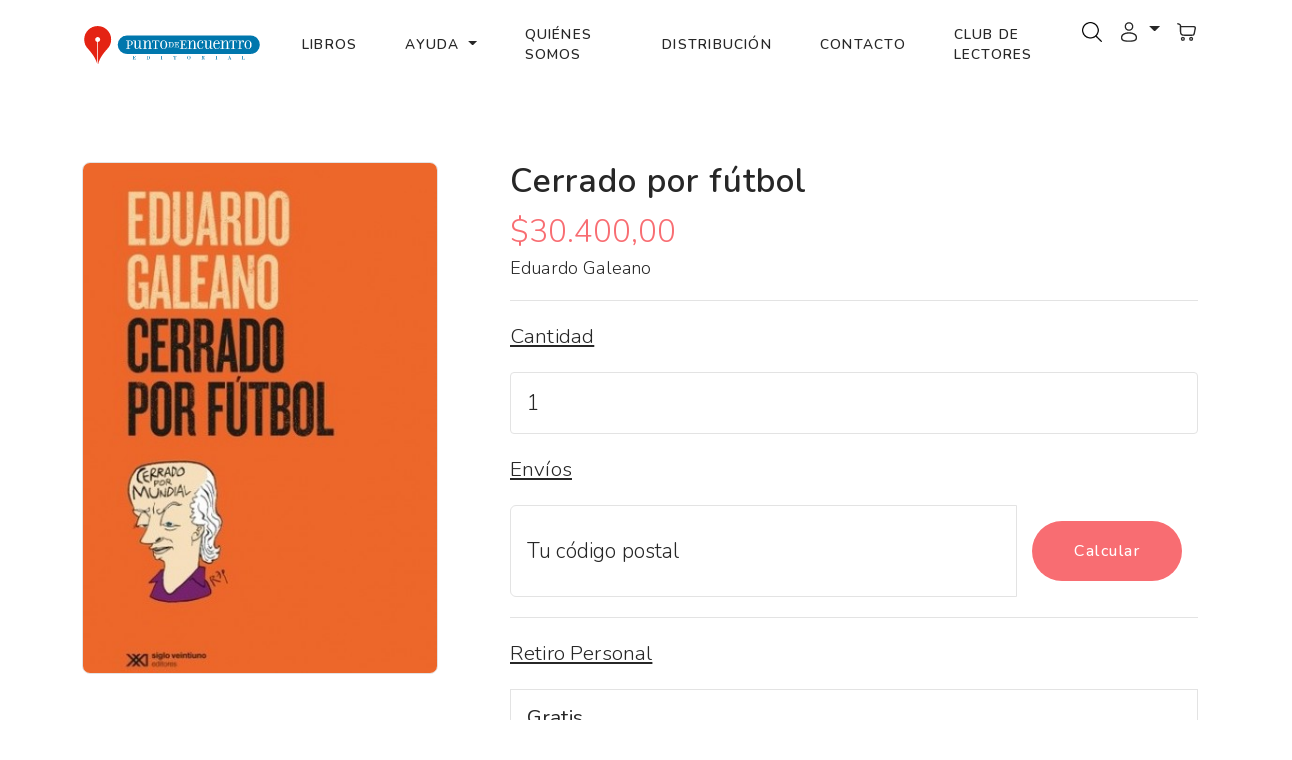

--- FILE ---
content_type: text/html; charset=UTF-8
request_url: https://puntoed.com.ar/libros/1901/cerrado-por-futbol
body_size: 15371
content:
<!DOCTYPE html>
<html>

<head>
    <!-- Google tag (gtag.js) -->
<script async src="https://www.googletagmanager.com/gtag/js?id=G-6KWM42FZBN"></script>
<script>
  window.dataLayer = window.dataLayer || [];
  function gtag(){dataLayer.push(arguments);}
  gtag('js', new Date());

  gtag('config', 'G-6KWM42FZBN');
</script>

<script src="//code-eu1.jivosite.com/widget/Af0HtXyZun" async></script>

<!-- Facebook Pixel Code -->
<script>
!function(f,b,e,v,n,t,s)
{if(f.fbq)return;n=f.fbq=function(){n.callMethod?
n.callMethod.apply(n,arguments):n.queue.push(arguments)};
if(!f._fbq)f._fbq=n;n.push=n;n.loaded=!0;n.version='2.0';
n.queue=[];t=b.createElement(e);t.async=!0;
t.src=v;s=b.getElementsByTagName(e)[0];
s.parentNode.insertBefore(t,s)}(window,document,'script',
'https://connect.facebook.net/en_US/fbevents.js');
 fbq('init', '1327582537651316'); 
fbq('track', 'PageView');
</script>
<noscript>
 <img height="1" width="1" 
src="https://www.facebook.com/tr?id=1327582537651316&ev=PageView
&noscript=1"/>
</noscript>
<!-- End Facebook Pixel Code --><title>Editorial y Libreria Punto de Encuentro</title>
<meta charset="utf-8">
<meta http-equiv="X-UA-Compatible" content="IE=edge">
<meta name="viewport" content="width=device-width, initial-scale=1.0">
<meta name="format-detection" content="telephone=no">
<meta name="mobile-web-app-capable" content="yes">
<meta name="author" content="">
<meta name="keywords" content="">
<meta name="facebook-domain-verification" content="8rdsfxzn29z0gpuwgltpi81oip4xjm" />
<meta name="description" content="Tienda online de libros / librería virtual. Todos los medios de pago, envíos a todo el país" />
<link href="https://cdn.jsdelivr.net/npm/bootstrap@5.3.3/dist/css/bootstrap.min.css" rel="stylesheet"
    integrity="sha384-QWTKZyjpPEjISv5WaRU9OFeRpok6YctnYmDr5pNlyT2bRjXh0JMhjY6hW+ALEwIH" crossorigin="anonymous">

<link rel="stylesheet" href="https://cdn.jsdelivr.net/npm/swiper@9/swiper-bundle.min.css" />
<link rel="preconnect" href="https://fonts.googleapis.com">
<link rel="preconnect" href="https://fonts.gstatic.com" crossorigin>
<link href="https://fonts.googleapis.com/css2?family=Nunito:ital,wght@0,200..1000;1,200..1000&display=swap" rel="stylesheet">
<link rel="stylesheet" type="text/css" href="/css/style.css">
<link rel="apple-touch-icon" sizes="180x180" href="/favicon/apple-touch-icon.png">
<link rel="icon" type="image/png" sizes="32x32" href="/favicon/favicon-32x32.png">
<link rel="icon" type="image/png" sizes="16x16" href="/favicon/favicon-16x16.png">
<link rel="manifest" href="/favicon/site.webmanifest">
<link rel="mask-icon" href="/favicon/safari-pinned-tab.svg" color="#5bbad5">
<link rel="icon" href="/favicon/favicon.ico" type="image/x-icon">
<meta name="msapplication-TileColor" content="#da532c">
<meta name="msapplication-config" content="/favicon/browserconfig.xml">
<meta name="theme-color" content="#ffffff">
<link href="/assets/plugins/toastr/toastr.min.css" rel="stylesheet"/>
</head>

<body>

    <div id="appRoot">
    <svg xmlns="http://www.w3.org/2000/svg" style="display: none;">
        <symbol id="search" xmlns="http://www.w3.org/2000/symbolsvg" viewBox="0 0 24 24">
            <path fill="currentColor" fill-rule="evenodd"
                d="M11.5 2.75a8.75 8.75 0 1 0 0 17.5a8.75 8.75 0 0 0 0-17.5M1.25 11.5c0-5.66 4.59-10.25 10.25-10.25S21.75 5.84 21.75 11.5c0 2.56-.939 4.902-2.491 6.698l3.271 3.272a.75.75 0 1 1-1.06 1.06l-3.272-3.271A10.21 10.21 0 0 1 11.5 21.75c-5.66 0-10.25-4.59-10.25-10.25"
                clip-rule="evenodd" />
        </symbol>
        <symbol id="user" xmlns="http://www.w3.org/2000/svg" viewBox="0 0 24 24">
            <path fill="currentColor" fill-rule="evenodd"
                d="M12 1.25a4.75 4.75 0 1 0 0 9.5a4.75 4.75 0 0 0 0-9.5M8.75 6a3.25 3.25 0 1 1 6.5 0a3.25 3.25 0 0 1-6.5 0M12 12.25c-2.313 0-4.445.526-6.024 1.414C4.42 14.54 3.25 15.866 3.25 17.5v.102c-.001 1.162-.002 2.62 1.277 3.662c.629.512 1.51.877 2.7 1.117c1.192.242 2.747.369 4.773.369s3.58-.127 4.774-.369c1.19-.24 2.07-.605 2.7-1.117c1.279-1.042 1.277-2.5 1.276-3.662V17.5c0-1.634-1.17-2.96-2.725-3.836c-1.58-.888-3.711-1.414-6.025-1.414M4.75 17.5c0-.851.622-1.775 1.961-2.528c1.316-.74 3.184-1.222 5.29-1.222c2.104 0 3.972.482 5.288 1.222c1.34.753 1.961 1.677 1.961 2.528c0 1.308-.04 2.044-.724 2.6c-.37.302-.99.597-2.05.811c-1.057.214-2.502.339-4.476.339c-1.974 0-3.42-.125-4.476-.339c-1.06-.214-1.68-.509-2.05-.81c-.684-.557-.724-1.293-.724-2.601"
                clip-rule="evenodd" />
        </symbol>
        <symbol id="heart" xmlns="http://www.w3.org/2000/svg" viewBox="0 0 24 24">
            <path fill="currentColor" fill-rule="evenodd"
                d="M5.624 4.424C3.965 5.182 2.75 6.986 2.75 9.137c0 2.197.9 3.891 2.188 5.343c1.063 1.196 2.349 2.188 3.603 3.154c.298.23.594.459.885.688c.526.415.995.778 1.448 1.043c.452.264.816.385 1.126.385c.31 0 .674-.12 1.126-.385c.453-.265.922-.628 1.448-1.043c.29-.23.587-.458.885-.687c1.254-.968 2.54-1.959 3.603-3.155c1.289-1.452 2.188-3.146 2.188-5.343c0-2.15-1.215-3.955-2.874-4.713c-1.612-.737-3.778-.542-5.836 1.597a.75.75 0 0 1-1.08 0C9.402 3.882 7.236 3.687 5.624 4.424M12 4.46C9.688 2.39 7.099 2.1 5 3.059C2.786 4.074 1.25 6.426 1.25 9.138c0 2.665 1.11 4.699 2.567 6.339c1.166 1.313 2.593 2.412 3.854 3.382c.286.22.563.434.826.642c.513.404 1.063.834 1.62 1.16c.557.325 1.193.59 1.883.59s1.326-.265 1.883-.59c.558-.326 1.107-.756 1.62-1.16a78.6 78.6 0 0 1 .826-.642c1.26-.97 2.688-2.07 3.854-3.382c1.457-1.64 2.567-3.674 2.567-6.339c0-2.712-1.535-5.064-3.75-6.077c-2.099-.96-4.688-.67-7 1.399"
                clip-rule="evenodd" />
        </symbol>
        <symbol id="cart" xmlns="http://www.w3.org/2000/svg" viewBox="0 0 24 24">
            <path fill="currentColor" fill-rule="evenodd"
                d="M2.249 2.292a.75.75 0 1 0-.498 1.416l.262.091c.667.235 1.106.39 1.429.549c.303.149.437.27.525.398c.09.132.16.314.2.677c.04.38.041.875.041 1.615V9.76c0 1.453.014 2.5.151 3.3c.146.854.438 1.466.985 2.042c.594.627 1.346.9 2.243 1.026c.858.122 1.948.122 3.293.122h5.406c.742 0 1.366 0 1.87-.062c.537-.065 1.025-.209 1.452-.556c.426-.348.665-.797.837-1.309c.163-.482.289-1.093.439-1.82l.508-2.469l.002-.005l.01-.052c.165-.825.303-1.519.338-2.077c.036-.586-.031-1.164-.413-1.66c-.235-.306-.565-.479-.866-.584a4.617 4.617 0 0 0-1.002-.21c-.687-.076-1.522-.076-2.34-.076H5.667a5.932 5.932 0 0 0-.01-.108c-.054-.497-.17-.95-.453-1.362c-.284-.416-.662-.682-1.102-.899c-.412-.202-.936-.386-1.553-.603zm3.46 4.578h11.38c.856 0 1.61.001 2.205.067c.296.034.517.08.672.134a.56.56 0 0 1 .176.086c.062.082.128.23.102.651c-.027.444-.143 1.036-.321 1.926v.002l-.5 2.42c-.16.783-.27 1.303-.399 1.688c-.123.366-.239.523-.364.625c-.125.102-.303.184-.685.23c-.404.05-.935.051-1.734.051h-5.303c-1.417 0-2.4-.002-3.14-.107c-.716-.101-1.093-.285-1.366-.573c-.32-.338-.493-.668-.595-1.263c-.11-.65-.129-1.558-.129-3.047zM7.5 21.75a2.25 2.25 0 1 1 0-4.5a2.25 2.25 0 0 1 0 4.5m-.75-2.25a.75.75 0 1 0 1.5 0a.75.75 0 0 0-1.5 0m9.75 2.25a2.25 2.25 0 1 1 0-4.5a2.25 2.25 0 0 1 0 4.5m-.75-2.25a.75.75 0 1 0 1.5 0a.75.75 0 0 0-1.5 0"
                clip-rule="evenodd" />
        </symbol>
        <symbol xmlns="http://www.w3.org/2000/svg" id="alt-arrow-right-outline" viewBox="0 0 24 24">
            <path fill="currentColor" fill-rule="evenodd"
                d="M8.512 4.43a.75.75 0 0 1 1.057.082l6 7a.75.75 0 0 1 0 .976l-6 7a.75.75 0 0 1-1.138-.976L14.012 12L8.431 5.488a.75.75 0 0 1 .08-1.057"
                clip-rule="evenodd" />
        </symbol>
        <symbol xmlns="http://www.w3.org/2000/svg" id="alt-arrow-left-outline" viewBox="0 0 24 24">
            <path fill="currentColor" fill-rule="evenodd"
                d="M15.488 4.43a.75.75 0 0 1 .081 1.058L9.988 12l5.581 6.512a.75.75 0 1 1-1.138.976l-6-7a.75.75 0 0 1 0-.976l6-7a.75.75 0 0 1 1.057-.081"
                clip-rule="evenodd" />
        </symbol>
        <symbol xmlns="http://www.w3.org/2000/svg" id="cart-outline" viewBox="0 0 16 16">
            <path
                d="M0 1.5A.5.5 0 0 1 .5 1H2a.5.5 0 0 1 .485.379L2.89 3H14.5a.5.5 0 0 1 .49.598l-1 5a.5.5 0 0 1-.465.401l-9.397.472L4.415 11H13a.5.5 0 0 1 0 1H4a.5.5 0 0 1-.491-.408L2.01 3.607 1.61 2H.5a.5.5 0 0 1-.5-.5zM3.102 4l.84 4.479 9.144-.459L13.89 4H3.102zM5 12a2 2 0 1 0 0 4 2 2 0 0 0 0-4zm7 0a2 2 0 1 0 0 4 2 2 0 0 0 0-4zm-7 1a1 1 0 1 1 0 2 1 1 0 0 1 0-2zm7 0a1 1 0 1 1 0 2 1 1 0 0 1 0-2z" />
        </symbol>
        <symbol xmlns="http://www.w3.org/2000/svg" id="quality" viewBox="0 0 16 16">
            <path
                d="M9.669.864 8 0 6.331.864l-1.858.282-.842 1.68-1.337 1.32L2.6 6l-.306 1.854 1.337 1.32.842 1.68 1.858.282L8 12l1.669-.864 1.858-.282.842-1.68 1.337-1.32L13.4 6l.306-1.854-1.337-1.32-.842-1.68L9.669.864zm1.196 1.193.684 1.365 1.086 1.072L12.387 6l.248 1.506-1.086 1.072-.684 1.365-1.51.229L8 10.874l-1.355-.702-1.51-.229-.684-1.365-1.086-1.072L3.614 6l-.25-1.506 1.087-1.072.684-1.365 1.51-.229L8 1.126l1.356.702 1.509.229z" />
            <path d="M4 11.794V16l4-1 4 1v-4.206l-2.018.306L8 13.126 6.018 12.1 4 11.794z" />
        </symbol>
        <symbol xmlns="http://www.w3.org/2000/svg" id="price-tag" viewBox="0 0 16 16">
            <path d="M6 4.5a1.5 1.5 0 1 1-3 0 1.5 1.5 0 0 1 3 0zm-1 0a.5.5 0 1 0-1 0 .5.5 0 0 0 1 0z" />
            <path
                d="M2 1h4.586a1 1 0 0 1 .707.293l7 7a1 1 0 0 1 0 1.414l-4.586 4.586a1 1 0 0 1-1.414 0l-7-7A1 1 0 0 1 1 6.586V2a1 1 0 0 1 1-1zm0 5.586 7 7L13.586 9l-7-7H2v4.586z" />
        </symbol>
        <symbol xmlns="http://www.w3.org/2000/svg" id="shield-plus" viewBox="0 0 16 16">
            <path
                d="M5.338 1.59a61.44 61.44 0 0 0-2.837.856.481.481 0 0 0-.328.39c-.554 4.157.726 7.19 2.253 9.188a10.725 10.725 0 0 0 2.287 2.233c.346.244.652.42.893.533.12.057.218.095.293.118a.55.55 0 0 0 .101.025.615.615 0 0 0 .1-.025c.076-.023.174-.061.294-.118.24-.113.547-.29.893-.533a10.726 10.726 0 0 0 2.287-2.233c1.527-1.997 2.807-5.031 2.253-9.188a.48.48 0 0 0-.328-.39c-.651-.213-1.75-.56-2.837-.855C9.552 1.29 8.531 1.067 8 1.067c-.53 0-1.552.223-2.662.524zM5.072.56C6.157.265 7.31 0 8 0s1.843.265 2.928.56c1.11.3 2.229.655 2.887.87a1.54 1.54 0 0 1 1.044 1.262c.596 4.477-.787 7.795-2.465 9.99a11.775 11.775 0 0 1-2.517 2.453 7.159 7.159 0 0 1-1.048.625c-.28.132-.581.24-.829.24s-.548-.108-.829-.24a7.158 7.158 0 0 1-1.048-.625 11.777 11.777 0 0 1-2.517-2.453C1.928 10.487.545 7.169 1.141 2.692A1.54 1.54 0 0 1 2.185 1.43 62.456 62.456 0 0 1 5.072.56z" />
            <path
                d="M8 4.5a.5.5 0 0 1 .5.5v1.5H10a.5.5 0 0 1 0 1H8.5V9a.5.5 0 0 1-1 0V7.5H6a.5.5 0 0 1 0-1h1.5V5a.5.5 0 0 1 .5-.5z" />
        </symbol>
        <symbol xmlns="http://www.w3.org/2000/svg" id="star-fill" viewBox="0 0 24 24">
            <path fill="currentColor"
                d="M9.153 5.408C10.42 3.136 11.053 2 12 2c.947 0 1.58 1.136 2.847 3.408l.328.588c.36.646.54.969.82 1.182c.28.213.63.292 1.33.45l.636.144c2.46.557 3.689.835 3.982 1.776c.292.94-.546 1.921-2.223 3.882l-.434.507c-.476.557-.715.836-.822 1.18c-.107.345-.071.717.001 1.46l.066.677c.253 2.617.38 3.925-.386 4.506c-.766.582-1.918.051-4.22-1.009l-.597-.274c-.654-.302-.981-.452-1.328-.452c-.347 0-.674.15-1.328.452l-.596.274c-2.303 1.06-3.455 1.59-4.22 1.01c-.767-.582-.64-1.89-.387-4.507l.066-.676c.072-.744.108-1.116 0-1.46c-.106-.345-.345-.624-.821-1.18l-.434-.508c-1.677-1.96-2.515-2.941-2.223-3.882c.293-.941 1.523-1.22 3.983-1.776l.636-.144c.699-.158 1.048-.237 1.329-.45c.28-.213.46-.536.82-1.182z" />
        </symbol>
        <symbol xmlns="http://www.w3.org/2000/svg" id="star-empty" viewBox="0 0 16 16">
            <path
                d="M2.866 14.85c-.078.444.36.791.746.593l4.39-2.256 4.389 2.256c.386.198.824-.149.746-.592l-.83-4.73 3.522-3.356c.33-.314.16-.888-.282-.95l-4.898-.696L8.465.792a.513.513 0 0 0-.927 0L5.354 5.12l-4.898.696c-.441.062-.612.636-.283.95l3.523 3.356-.83 4.73zm4.905-2.767-3.686 1.894.694-3.957a.565.565 0 0 0-.163-.505L1.71 6.745l4.052-.576a.525.525 0 0 0 .393-.288L8 2.223l1.847 3.658a.525.525 0 0 0 .393.288l4.052.575-2.906 2.77a.565.565 0 0 0-.163.506l.694 3.957-3.686-1.894a.503.503 0 0 0-.461 0z" />
        </symbol>
        <symbol xmlns="http://www.w3.org/2000/svg" id="star-half" viewBox="0 0 16 16">
            <path
                d="M5.354 5.119 7.538.792A.516.516 0 0 1 8 .5c.183 0 .366.097.465.292l2.184 4.327 4.898.696A.537.537 0 0 1 16 6.32a.548.548 0 0 1-.17.445l-3.523 3.356.83 4.73c.078.443-.36.79-.746.592L8 13.187l-4.389 2.256a.52.52 0 0 1-.146.05c-.342.06-.668-.254-.6-.642l.83-4.73L.173 6.765a.55.55 0 0 1-.172-.403.58.58 0 0 1 .085-.302.513.513 0 0 1 .37-.245l4.898-.696zM8 12.027a.5.5 0 0 1 .232.056l3.686 1.894-.694-3.957a.565.565 0 0 1 .162-.505l2.907-2.77-4.052-.576a.525.525 0 0 1-.393-.288L8.001 2.223 8 2.226v9.8z" />
        </symbol>
        <symbol xmlns="http://www.w3.org/2000/svg" id="quote" viewBox="0 0 24 24">
            <path fill="currentColor" d="m15 17l2-4h-4V6h7v7l-2 4h-3Zm-9 0l2-4H4V6h7v7l-2 4H6Z" />
        </symbol>
        <symbol xmlns="http://www.w3.org/2000/svg" id="facebook" viewBox="0 0 24 24">
            <path fill="currentColor"
                d="M9.198 21.5h4v-8.01h3.604l.396-3.98h-4V7.5a1 1 0 0 1 1-1h3v-4h-3a5 5 0 0 0-5 5v2.01h-2l-.396 3.98h2.396v8.01Z" />
        </symbol>
        <symbol xmlns="http://www.w3.org/2000/svg" id="youtube" viewBox="0 0 32 32">
            <path fill="currentColor"
                d="M29.41 9.26a3.5 3.5 0 0 0-2.47-2.47C24.76 6.2 16 6.2 16 6.2s-8.76 0-10.94.59a3.5 3.5 0 0 0-2.47 2.47A36.13 36.13 0 0 0 2 16a36.13 36.13 0 0 0 .59 6.74a3.5 3.5 0 0 0 2.47 2.47c2.18.59 10.94.59 10.94.59s8.76 0 10.94-.59a3.5 3.5 0 0 0 2.47-2.47A36.13 36.13 0 0 0 30 16a36.13 36.13 0 0 0-.59-6.74ZM13.2 20.2v-8.4l7.27 4.2Z" />
        </symbol>
        <symbol xmlns="http://www.w3.org/2000/svg" id="twitter" viewBox="0 0 256 256">
            <path fill="currentColor"
                d="m245.66 77.66l-29.9 29.9C209.72 177.58 150.67 232 80 232c-14.52 0-26.49-2.3-35.58-6.84c-7.33-3.67-10.33-7.6-11.08-8.72a8 8 0 0 1 3.85-11.93c.26-.1 24.24-9.31 39.47-26.84a110.93 110.93 0 0 1-21.88-24.2c-12.4-18.41-26.28-50.39-22-98.18a8 8 0 0 1 13.65-4.92c.35.35 33.28 33.1 73.54 43.72V88a47.87 47.87 0 0 1 14.36-34.3A46.87 46.87 0 0 1 168.1 40a48.66 48.66 0 0 1 41.47 24H240a8 8 0 0 1 5.66 13.66Z" />
        </symbol>
        <symbol xmlns="http://www.w3.org/2000/svg" id="instagram" viewBox="0 0 256 256">
            <path fill="currentColor"
                d="M128 80a48 48 0 1 0 48 48a48.05 48.05 0 0 0-48-48Zm0 80a32 32 0 1 1 32-32a32 32 0 0 1-32 32Zm48-136H80a56.06 56.06 0 0 0-56 56v96a56.06 56.06 0 0 0 56 56h96a56.06 56.06 0 0 0 56-56V80a56.06 56.06 0 0 0-56-56Zm40 152a40 40 0 0 1-40 40H80a40 40 0 0 1-40-40V80a40 40 0 0 1 40-40h96a40 40 0 0 1 40 40ZM192 76a12 12 0 1 1-12-12a12 12 0 0 1 12 12Z" />
        </symbol>
        <symbol xmlns="http://www.w3.org/2000/svg" id="linkedin" viewBox="0 0 24 24">
            <path fill="currentColor"
                d="M6.94 5a2 2 0 1 1-4-.002a2 2 0 0 1 4 .002zM7 8.48H3V21h4V8.48zm6.32 0H9.34V21h3.94v-6.57c0-3.66 4.77-4 4.77 0V21H22v-7.93c0-6.17-7.06-5.94-8.72-2.91l.04-1.68z" />
        </symbol>
        <symbol xmlns="http://www.w3.org/2000/svg" id="nav-icon" viewBox="0 0 16 16">
            <path
                d="M14 10.5a.5.5 0 0 0-.5-.5h-3a.5.5 0 0 0 0 1h3a.5.5 0 0 0 .5-.5zm0-3a.5.5 0 0 0-.5-.5h-7a.5.5 0 0 0 0 1h7a.5.5 0 0 0 .5-.5zm0-3a.5.5 0 0 0-.5-.5h-11a.5.5 0 0 0 0 1h11a.5.5 0 0 0 .5-.5z" />
        </symbol>
        <symbol xmlns="http://www.w3.org/2000/svg" id="close" viewBox="0 0 16 16">
            <path
                d="M2.146 2.854a.5.5 0 1 1 .708-.708L8 7.293l5.146-5.147a.5.5 0 0 1 .708.708L8.707 8l5.147 5.146a.5.5 0 0 1-.708.708L8 8.707l-5.146 5.147a.5.5 0 0 1-.708-.708L7.293 8 2.146 2.854Z" />
        </symbol>
        <symbol xmlns="http://www.w3.org/2000/svg" id="navbar-icon" viewBox="0 0 16 16">
            <path
                d="M14 10.5a.5.5 0 0 0-.5-.5h-3a.5.5 0 0 0 0 1h3a.5.5 0 0 0 .5-.5zm0-3a.5.5 0 0 0-.5-.5h-7a.5.5 0 0 0 0 1h7a.5.5 0 0 0 .5-.5zm0-3a.5.5 0 0 0-.5-.5h-11a.5.5 0 0 0 0 1h11a.5.5 0 0 0 .5-.5z" />
        </symbol>
    </svg>

    <div id="preloader" class="preloader-container">
        <div class="book">
            <div class="inner">
                <div class="left"></div>
                <div class="middle"></div>
                <div class="right"></div>
            </div>
            <ul>
                <li></li>
                <li></li>
                <li></li>
                <li></li>
                <li></li>
                <li></li>
                <li></li>
                <li></li>
                <li></li>
                <li></li>
                <li></li>
                <li></li>
                <li></li>
                <li></li>
                <li></li>
                <li></li>
                <li></li>
                <li></li>
            </ul>
        </div>
    </div>

    <!-- <div class="search-popup">
    <div class="search-popup-container">

        <form role="search" method="get" class="search-form" action="/libros.php">
            <input type="search" id="search-form" class="search-field" placeholder="Escribe el título del libro.." value=""
                name="buscar" />
            <button type="submit" class="search-submit"><svg class="search">
                    <use xlink:href="#search"></use>
                </svg></button>
        </form>

    </div>
</div> -->

    <header id="header" class="site-header">

        <nav id="header-nav" class="navbar navbar-expand-lg py-3">
            <div class="container">
                <!-- REEMPLAZAR LOGO CON PUNTOED -->
                <a class="navbar-brand" href="https://puntoed.com.ar/">
                    <img src="/img/punto-de-encuentro-logo.svg" alt="Punto de Encuentro logo" class="logo img-fluid" style="height:48px; max-width:180px;">
                </a>
                <button class="navbar-toggler d-flex d-lg-none order-3 p-2" type="button" data-bs-toggle="offcanvas"
                    data-bs-target="#bdNavbar" aria-controls="bdNavbar" aria-expanded="false" aria-label="Toggle navigation">
                    <svg class="navbar-icon">
                        <use xlink:href="#navbar-icon"></use>
                    </svg>
                </button>
                <!-- FIN REEMPLAZO -->
                <div class="offcanvas offcanvas-end" tabindex="-1" id="bdNavbar" aria-labelledby="bdNavbarOffcanvasLabel">
                    <div class="offcanvas-header px-4 pb-0">
                        <a class="navbar-brand" href="https://puntoed.com.ar/">
                            <img src="/img/punto-de-encuentro-logo.svg" alt="Punto de Encuentro logo" class="logo img-fluid" style="height:48px; max-width:180px;">
                        </a>
                        <button type="button" class="btn-close btn-close-black" data-bs-dismiss="offcanvas" aria-label="Close"
                            data-bs-target="#bdNavbar"></button>
                    </div>
                    <div class="offcanvas-body">
                        <ul id="navbar"
                            class="navbar-nav text-uppercase justify-content-start justify-content-lg-center align-items-start align-items-lg-center flex-grow-1">

                            <li class="nav-item mx-3">
                                <a href="/libros.php" class="nav-link">Libros</a>
                            </li>

                            <!-- Menú desplegable -->
                            <li class="nav-item dropdown mx-3">
                                <a class="nav-link dropdown-toggle" href="#" id="ayudaDropdown" role="button" data-bs-toggle="dropdown" aria-expanded="false">
                                    Ayuda
                                </a>
                                <ul class="dropdown-menu" aria-labelledby="ayudaDropdown">
                                    <li><a class="dropdown-item" href="/envios.php">Envíos</a></li>
                                    <li><a class="dropdown-item" href="/medios-de-pago.php">Medios de pago</a></li>
                                    <li><a class="dropdown-item" href="/faqs.php">Preguntas frecuentes</a></li>
                                </ul>
                            </li>

                            <li class="nav-item mx-3">
                                <a href="/quienes-somos.php" class="nav-link">Quiénes Somos</a>
                            </li>

                            <li class="nav-item mx-3">
                                <a href="/distribucion.php" class="nav-link">Distribución</a>
                            </li>

                            <li class="nav-item mx-3">
                                <a href="/contacto.php" class="nav-link pr-0">Contacto</a>
                            </li>

                            <li class="nav-item mx-3">
                                <a href="/club-lectores.php" class="nav-link pr-0">Club de lectores</a>
                            </li>
                        </ul>

                        <div class="user-items d-flex">
                            <ul class="d-flex justify-content-end list-unstyled mb-0">
                                <li class="search-item pe-3">
                                    <a class="js-open-search" href="#">
                                        <img src="/img/lupa.png" alt="busqueda" style="height:20px;">
                                    </a>
                                </li>
                                <li class="pe-3">
                                    <a class="dropdown-toggle" href="#" role="button" id="dropdownMenuLink" data-toggle="dropdown" aria-haspopup="true" aria-expanded="false">
                                        <svg class="user">
                                            <use xlink:href="#user"></use>
                                        </svg>
                                    </a>

                                    <div class="dropdown-menu" aria-labelledby="dropdownMenuLink">
                                        <a class='dropdown-item' href='/login.php'>Iniciar sesión</a><a class='dropdown-item' href='/register.php'>Registrarme</a>                                    </div>

                                </li>
                                <li class="cart-dropdown dropdown">
                                    <a href="index.html" class="dropdown-toggle" data-bs-toggle="dropdown" role="button"
                                        aria-expanded="false">
                                        <svg class="cart">
                                            <use xlink:href="#cart"></use>
                                        </svg>
                                        <!-- <span class="fs-6 fw-light">(02)</span> -->
                                    </a>
                                    <div class="dropdown-menu cart-dropdown-menu animate slide dropdown-menu-start dropdown-menu-lg-end p-3">
                                        <h4 class="d-flex justify-content-between align-items-center mb-3">
                                            <span class="text-primary">Tu carrito</span>
                                            <!-- <span class="badge bg-primary rounded-pill">2</span> -->
                                        </h4>
                                        <ul id="outer_div" class="list-group mb-3"></ul>

                                    </div>
                                </li>
                            </ul>
                        </div>
                    </div>
                </div>
            </div>
        </nav>

    </header>

</div>

<div id="searchOverlay" class="search-overlay" aria-hidden="true" role="dialog" aria-modal="true">
    <div class="search-box">
        <form action="/libros.php" method="get" class="search-form" autocomplete="off">
            <input id="searchInputOverlay"
                type="text"
                name="buscar"
                placeholder="Buscar…"
                inputmode="search" />
            <button class="search-btn" type="submit" aria-label="Buscar" style="margin-top: 32px;">
                <img src="/img/lupa.png" alt="lupa" />
            </button>
        </form>
    </div>
</div>
    <section class="single-product padding-medium">
        <div class="container">
            <div class="row">
                <div class="col-lg-4">

                                            <div>
                    <img src="/img/libros/1901-cerrado-por-futbol-20220908080912.jpg" alt="product-thumb" class="img-fluid border rounded-3">
                </div>                    
                </div>
                <div class="col-lg-8">
                    <div class="product-info ps-lg-5 pt-3 pt-lg-0">
                        <div class="element-header">
                            <h3 class="product-title">Cerrado por fútbol</h3>
                            <h6></h6>

                            <div class="product-price d-flex align-items-center mt-2">
                                        <span class="fs-2 fw-light text-primary me-2">$30.400,00</span>
                                    </div>
                        </div>
                        <p>Eduardo Galeano</p>
                        <hr>
                        <div class="cart-wrap">
                            <div class="color-options product-select my-3">
                                <div class="color-toggle" data-option-index="0">
                                    <h5 class="item-title text-decoration-underline text-capitalize my-4">Cantidad</h5>
                                    <div class="form-group form-inline">
                                        <input name="cant" id="cant" type="number" class="form-control form-control-sm box_cant" value="1" min="0" max="10" maxlength="2">
                                        <!-- <input name="cant" id="cant" type="number" class="form-control form-control-sm box_cant" value="1" min="0" max="10" maxlength="2"> -->
                                    </div>
                                </div>
                            </div>
                            <div class="swatch product-select" data-option-index="1">
                                <h5 class="item-title text-decoration-underline text-capitalize my-4">Envíos</h5>
                                <div id="envios">
                                    <div class="input-group mb-3">
                                        <input onblur="loadEnvios()" type="number" class="form-control" name="envio_codpostal" id="envio_codpostal" placeholder="Tu código postal" aria-label="Tu código postal" aria-describedby="submitship" value="">
                                        <input type="hidden" id="cantproductos_envio" name="cantproductos_envio" value="1">
                                        <input type="hidden" id="total_envio" name="total_envio" value="30400">
                                        <div class="input-group-append">
                                            <button class="btn btn-primary m-3" type="button" name="submitship" id="submitship">Calcular</button>
                                        </div>
                                    </div>
                                    <span id="errorShip" class="text-danger"></span>
                                    <div id="result-envios" class="text-left"></div>
                                    <hr>
                                    <h5 class="item-title text-decoration-underline text-capitalize my-4">Retiro personal</h5>
                                    <div class="custom-control custom-radio my-2 border p-3">
                                        <label class="custom-control-label label-shipping-method-item pl-3" for="envio30">
                                            <div class="shipping-method-item">
                                                <span>
                                                    <h5 class="shipping-method-item-price"><b>Gratis</b></h5>
                                                    <div class="shipping-method-item-desc"><small>Tarija 3836, entre Castro y Castro Barros, Boedo, CABA, Argentina</small></div>
                                                </span>
                                            </div>
                                        </label>
                                    </div>
                                </div>
                            </div>


                            <div class="action-buttons my-5 d-flex flex-wrap gap-3">

                                <a href="#" class="btn btnAddCart" data-id="1901">Agregar al carrito</a>
                                                            </div>
                        </div>

                    </div>
                </div>
            </div>
    </section>

    <section class="product-tabs">
        <div class="container">
            <div class="row">
                <div class="tabs-listing">
                    <nav>
                        <div class="nav nav-tabs d-flex justify-content-center py-3" id="nav-tab" role="tablist">
                            <button class="nav-link text-capitalize active" id="nav-home-tab" data-bs-toggle="tab" data-bs-target="#nav-home" type="button" role="tab" aria-controls="nav-home" aria-selected="true">Sinopsis</button>
                            <button class="nav-link text-capitalize" id="nav-information-tab" data-bs-toggle="tab" data-bs-target="#nav-information" type="button" role="tab" aria-controls="nav-information" aria-selected="false">Información adicional</button>
                        </div>
                    </nav>
                    <div class="tab-content border-bottom py-3" id="nav-tabContent">
                        <div class="tab-pane fade active show" id="nav-home" role="tabpanel" aria-labelledby="nav-home-tab">
                            <p>
                                &quot;Cuando el Mundial comenz&oacute;, en la puerta de mi casa colgu&eacute; un cartel que dec&iacute;a: Cerrado por f&uacute;tbol. Cuando lo descolgu&eacute;, un mes despu&eacute;s, yo ya hab&iacute;a jugado sesenta y cuatro partidos, cerveza en mano, sin moverme de mi sill&oacute;n preferido. Esa proeza me dej&oacute; frito, los m&uacute;sculos dolidos, la garganta rota; pero ya estoy sintiendo nostalgia.&quot; &quot;Desde chico quise ser jugador de f&uacute;tbol. Y fui el mejor de los mejores, pero s&oacute;lo en sue&ntilde;os, mientras dorm&iacute;a. Al despertar, no bien&nbsp;caminaba un par de pasos y pateaba una piedrita en la vereda, ya confirmaba que el f&uacute;tbol no era lo m&iacute;o. Estaba visto: yo no ten&iacute;a m&aacute;s remedio que probar alg&uacute;n otro oficio. Intent&eacute; varios, sin suerte, hasta que por fin empec&eacute; a escribir.&quot; Este libro re&uacute;ne todos los textos que Galeano escribi&oacute; sobre f&uacute;tbol, la mayor&iacute;a dispersos en su obra publicada, pero tambi&eacute;n varios in&eacute;ditos y verdaderos hallazgos, como la cr&oacute;nica en la que, con s&oacute;lo 23 a&ntilde;os, llama &quot;traidor&quot; al Che Guevara en persona por haber adquirido en Cuba la pasi&oacute;n por el b&eacute;isbol. Las p&aacute;ginas proponen un recorrido por la historia del f&uacute;tbol, desde la &eacute;poca en que un jugador recib&iacute;a una vaca por cada gol hasta el tiempo de los jugadores multimillonarios agobiados por el &eacute;xito, pasando por el relato de los diez futbolistas que se pintaron la cara de negro en solidaridad con su compa&ntilde;ero discriminado por la hinchada; tambi&eacute;n hablan de Maradona, &quot;el hombre que no pod&iacute;a vivir sin la fama que no lo dejaba vivir&quot;, y de Zidane, que en su &uacute;ltimo partido embisti&oacute; a un rival y se retir&oacute; expulsado de un mundial mediocre. Eduardo Galeano cre&iacute;a que el f&uacute;tbol expresaba &quot;emociones colectivas&quot;, esas que generan &quot;fiesta compartida o compartido naufragio, y existen sin dar explicaciones ni pedir disculpas&quot;. De esas pasiones habla Cerrado por f&uacute;tbol.                            </p>
                            <p>
                                <a href="https://puntoed.com.ar/libros.php?buscar=Literatura contemporánea" class="tag"><span class="badge" style="color:#F86D72;">#Literatura contemporánea</span></a> <a href="https://puntoed.com.ar/libros.php?buscar=narrativa futbolera" class="tag"><span class="badge" style="color:#F86D72;">#narrativa futbolera</span></a> <a href="https://puntoed.com.ar/libros.php?buscar=uruguay" class="tag"><span class="badge" style="color:#F86D72;">#uruguay</span></a>                             </p>
                        </div>
                        <div class="tab-pane fade" id="nav-information" role="tabpanel" aria-labelledby="nav-information-tab">
                            <ul class="list-unstyled pt-3">
                                <li><small><strong>Editorial:</strong> Siglo Veintiuno Editores</small></li>                                <li><small><strong>Temática:</strong> Narrativa</small></li>                                <li><small><strong>Colección:</strong> biblioteca galeano</small></li>                                                                <li><small><strong>Páginas:</strong> 240</small></li>                                <li><small><strong>Año:</strong> 2017</small></li>                                <li><small><strong>ISBN:</strong> 9789876297929</small></li>                            </ul>
                        </div>
                    </div>
                </div>
            </div>
        </div>
        <input id="idprod" type="hidden" value="1901">
    </section>

    <section id="related-items" class="position-relative padding-large ">
        <div class="container">
            <div class="section-title d-md-flex justify-content-between align-items-center mb-4">
                <h3 class="d-flex align-items-center">Te puede interesar</h3>
                <a href="/libros.php" class="btn">Ver todo</a>
            </div>
            <div class="position-absolute top-50 end-0 pe-0 pe-xxl-5 me-0 me-xxl-5 swiper-next product-slider-button-next-5">
                <svg class="chevron-forward-circle d-flex justify-content-center align-items-center p-2" width="80" height="80">
                    <use xlink:href="#alt-arrow-right-outline"></use>
                </svg>
            </div>
            <div class="position-absolute top-50 start-0 ps-0 ps-xxl-5 ms-0 ms-xxl-5 swiper-prev product-slider-button-prev-5">
                <svg class="chevron-back-circle d-flex justify-content-center align-items-center p-2" width="80" height="80">
                    <use xlink:href="#alt-arrow-left-outline"></use>
                </svg>
            </div>
            <div class="swiper product-swiper-5">
                <div class="swiper-wrapper">

                    <div class="swiper-slide">
                        <div class="card position-relative p-4 border rounded-3"><img src="/img/libros/4190-los-anarquistas-expropiadores-20260129090114.jpg" class="img-fluid shadow-sm" alt="product item">
                            <h6 class="mt-4 mb-0 fw-bold"><a href="/libros/4190/los-anarquistas-expropiadores">Los anarquistas expropiadores</a></h6>
                            <div class="review-content d-flex">
                                <p class="my-2 me-2 fs-6 text-black-50">Osvaldo Bayer</p>
                            </div><span class="price text-primary fw-bold mb-2 fs-5">$35.000,00</span><div class="card-concern position-absolute start-0 end-0 d-flex gap-2">
                                <button type="button" href="#" class="btn btn-dark" data-bs-toggle="tooltip" data-bs-placement="top"
                                    data-bs-title="Tooltip on top">
                                    <svg class="cart">
                                        <use xlink:href="#cart"></use>
                                    </svg>
                                </button>

                            </div>
                        </div>
                    </div><div class="swiper-slide">
                        <div class="card position-relative p-4 border rounded-3"><img src="/img/libros/4187-detransicion-baby-20260120190132.jpg" class="img-fluid shadow-sm" alt="product item">
                            <h6 class="mt-4 mb-0 fw-bold"><a href="/libros/4187/detransicion-baby">Detransición, baby</a></h6>
                            <div class="review-content d-flex">
                                <p class="my-2 me-2 fs-6 text-black-50">TORREY PETERS</p>
                            </div><span class="price text-primary fw-bold mb-2 fs-5">$40.000,00</span><div class="card-concern position-absolute start-0 end-0 d-flex gap-2">
                                <button type="button" href="#" class="btn btn-dark" data-bs-toggle="tooltip" data-bs-placement="top"
                                    data-bs-title="Tooltip on top">
                                    <svg class="cart">
                                        <use xlink:href="#cart"></use>
                                    </svg>
                                </button>

                            </div>
                        </div>
                    </div><div class="swiper-slide">
                        <div class="card position-relative p-4 border rounded-3"><img src="/img/libros/4186-la-expansion-ii-20251226081201.jpg" class="img-fluid shadow-sm" alt="product item">
                            <h6 class="mt-4 mb-0 fw-bold"><a href="/libros/4186/la-expansion-ii">La expansión II</a></h6>
                            <div class="review-content d-flex">
                                <p class="my-2 me-2 fs-6 text-black-50">YULIÁN SEMIÓNOV</p>
                            </div><span class="price text-primary fw-bold mb-2 fs-5">$39.000,00</span><div class="card-concern position-absolute start-0 end-0 d-flex gap-2">
                                <button type="button" href="#" class="btn btn-dark" data-bs-toggle="tooltip" data-bs-placement="top"
                                    data-bs-title="Tooltip on top">
                                    <svg class="cart">
                                        <use xlink:href="#cart"></use>
                                    </svg>
                                </button>

                            </div>
                        </div>
                    </div><div class="swiper-slide">
                        <div class="card position-relative p-4 border rounded-3"><img src="/img/libros/4173-la-ridicula-idea-de-no-volver-a-verte-20251217161201.jpg" class="img-fluid shadow-sm" alt="product item">
                            <h6 class="mt-4 mb-0 fw-bold"><a href="/libros/4173/la-ridicula-idea-de-no-volver-a-verte">La ridícula idea de no volver a verte</a></h6>
                            <div class="review-content d-flex">
                                <p class="my-2 me-2 fs-6 text-black-50">Rosa Montero</p>
                            </div><span class="price text-primary fw-bold mb-2 fs-5">$31.500,00</span><div class="card-concern position-absolute start-0 end-0 d-flex gap-2">
                                <button type="button" href="#" class="btn btn-dark" data-bs-toggle="tooltip" data-bs-placement="top"
                                    data-bs-title="Tooltip on top">
                                    <svg class="cart">
                                        <use xlink:href="#cart"></use>
                                    </svg>
                                </button>

                            </div>
                        </div>
                    </div><div class="swiper-slide">
                        <div class="card position-relative p-4 border rounded-3"><img src="/img/libros/4172-recuerdos-suenos-pensamientos-20251217161243.jpg" class="img-fluid shadow-sm" alt="product item">
                            <h6 class="mt-4 mb-0 fw-bold"><a href="/libros/4172/recuerdos-suenos-pensamientos">Recuerdos, sueños, pensamientos</a></h6>
                            <div class="review-content d-flex">
                                <p class="my-2 me-2 fs-6 text-black-50">Carl G. Jung</p>
                            </div><span class="price text-primary fw-bold mb-2 fs-5">$38.500,00</span><div class="card-concern position-absolute start-0 end-0 d-flex gap-2">
                                <button type="button" href="#" class="btn btn-dark" data-bs-toggle="tooltip" data-bs-placement="top"
                                    data-bs-title="Tooltip on top">
                                    <svg class="cart">
                                        <use xlink:href="#cart"></use>
                                    </svg>
                                </button>

                            </div>
                        </div>
                    </div><div class="swiper-slide">
                        <div class="card position-relative p-4 border rounded-3"><img src="/img/libros/4170-no-tengas-miedo-20251217161201.jpg" class="img-fluid shadow-sm" alt="product item">
                            <h6 class="mt-4 mb-0 fw-bold"><a href="/libros/4170/no-tengas-miedo">No tengas miedo</a></h6>
                            <div class="review-content d-flex">
                                <p class="my-2 me-2 fs-6 text-black-50">Stephen King</p>
                            </div><span class="price text-primary fw-bold mb-2 fs-5">$42.000,00</span><div class="card-concern position-absolute start-0 end-0 d-flex gap-2">
                                <button type="button" href="#" class="btn btn-dark" data-bs-toggle="tooltip" data-bs-placement="top"
                                    data-bs-title="Tooltip on top">
                                    <svg class="cart">
                                        <use xlink:href="#cart"></use>
                                    </svg>
                                </button>

                            </div>
                        </div>
                    </div><div class="swiper-slide">
                        <div class="card position-relative p-4 border rounded-3"><img src="/img/libros/4168-la-mujer-habitada-20251217131245.jpg" class="img-fluid shadow-sm" alt="product item">
                            <h6 class="mt-4 mb-0 fw-bold"><a href="/libros/4168/la-mujer-habitada">La mujer habitada</a></h6>
                            <div class="review-content d-flex">
                                <p class="my-2 me-2 fs-6 text-black-50">Gioconda Belli</p>
                            </div><span class="price text-primary fw-bold mb-2 fs-5">$39.500,00</span><div class="card-concern position-absolute start-0 end-0 d-flex gap-2">
                                <button type="button" href="#" class="btn btn-dark" data-bs-toggle="tooltip" data-bs-placement="top"
                                    data-bs-title="Tooltip on top">
                                    <svg class="cart">
                                        <use xlink:href="#cart"></use>
                                    </svg>
                                </button>

                            </div>
                        </div>
                    </div><div class="swiper-slide">
                        <div class="card position-relative p-4 border rounded-3"><img src="/img/libros/4166-morir-en-la-arena-20251217131207.jpg" class="img-fluid shadow-sm" alt="product item">
                            <h6 class="mt-4 mb-0 fw-bold"><a href="/libros/4166/morir-en-la-arena">Morir en la arena</a></h6>
                            <div class="review-content d-flex">
                                <p class="my-2 me-2 fs-6 text-black-50">Leonardo Padura</p>
                            </div><span class="price text-primary fw-bold mb-2 fs-5">$36.900,00</span><div class="card-concern position-absolute start-0 end-0 d-flex gap-2">
                                <button type="button" href="#" class="btn btn-dark" data-bs-toggle="tooltip" data-bs-placement="top"
                                    data-bs-title="Tooltip on top">
                                    <svg class="cart">
                                        <use xlink:href="#cart"></use>
                                    </svg>
                                </button>

                            </div>
                        </div>
                    </div><div class="swiper-slide">
                        <div class="card position-relative p-4 border rounded-3"><img src="/img/libros/4165-mi-nombre-es-emilia-del-valle-20251217131211.jpg" class="img-fluid shadow-sm" alt="product item">
                            <h6 class="mt-4 mb-0 fw-bold"><a href="/libros/4165/mi-nombre-es-emilia-del-valle">Mi nombre es Emilia del Valle</a></h6>
                            <div class="review-content d-flex">
                                <p class="my-2 me-2 fs-6 text-black-50">Isabel Allende</p>
                            </div><span class="price text-primary fw-bold mb-2 fs-5">$38.000,00</span><div class="card-concern position-absolute start-0 end-0 d-flex gap-2">
                                <button type="button" href="#" class="btn btn-dark" data-bs-toggle="tooltip" data-bs-placement="top"
                                    data-bs-title="Tooltip on top">
                                    <svg class="cart">
                                        <use xlink:href="#cart"></use>
                                    </svg>
                                </button>

                            </div>
                        </div>
                    </div><div class="swiper-slide">
                        <div class="card position-relative p-4 border rounded-3"><img src="/img/libros/4164-matate-amor-20251217131209.jpeg" class="img-fluid shadow-sm" alt="product item">
                            <h6 class="mt-4 mb-0 fw-bold"><a href="/libros/4164/matate-amor">Matate, amor</a></h6>
                            <div class="review-content d-flex">
                                <p class="my-2 me-2 fs-6 text-black-50">Ariana Harwicz </p>
                            </div><span class="price text-primary fw-bold mb-2 fs-5">$38.000,00</span><div class="card-concern position-absolute start-0 end-0 d-flex gap-2">
                                <button type="button" href="#" class="btn btn-dark" data-bs-toggle="tooltip" data-bs-placement="top"
                                    data-bs-title="Tooltip on top">
                                    <svg class="cart">
                                        <use xlink:href="#cart"></use>
                                    </svg>
                                </button>

                            </div>
                        </div>
                    </div><div class="swiper-slide">
                        <div class="card position-relative p-4 border rounded-3"><img src="/img/libros/4163-magnetizado-20251217131220.jpg" class="img-fluid shadow-sm" alt="product item">
                            <h6 class="mt-4 mb-0 fw-bold"><a href="/libros/4163/magnetizado">Magnetizado</a></h6>
                            <div class="review-content d-flex">
                                <p class="my-2 me-2 fs-6 text-black-50">Carlos Busqued</p>
                            </div><span class="price text-primary fw-bold mb-2 fs-5">$36.500,00</span><div class="card-concern position-absolute start-0 end-0 d-flex gap-2">
                                <button type="button" href="#" class="btn btn-dark" data-bs-toggle="tooltip" data-bs-placement="top"
                                    data-bs-title="Tooltip on top">
                                    <svg class="cart">
                                        <use xlink:href="#cart"></use>
                                    </svg>
                                </button>

                            </div>
                        </div>
                    </div><div class="swiper-slide">
                        <div class="card position-relative p-4 border rounded-3"><img src="/img/libros/4161-las-ninas-del-naranjel-20251217121230.jpg" class="img-fluid shadow-sm" alt="product item">
                            <h6 class="mt-4 mb-0 fw-bold"><a href="/libros/4161/las-ninas-del-naranjel">Las niñas del naranjel</a></h6>
                            <div class="review-content d-flex">
                                <p class="my-2 me-2 fs-6 text-black-50">Gabriela Cabezón Camara </p>
                            </div><span class="price text-primary fw-bold mb-2 fs-5">$29.999,00</span><div class="card-concern position-absolute start-0 end-0 d-flex gap-2">
                                <button type="button" href="#" class="btn btn-dark" data-bs-toggle="tooltip" data-bs-placement="top"
                                    data-bs-title="Tooltip on top">
                                    <svg class="cart">
                                        <use xlink:href="#cart"></use>
                                    </svg>
                                </button>

                            </div>
                        </div>
                    </div><div class="swiper-slide">
                        <div class="card position-relative p-4 border rounded-3"><img src="/img/libros/4160-la-vegetariana-20251217121205.jpg" class="img-fluid shadow-sm" alt="product item">
                            <h6 class="mt-4 mb-0 fw-bold"><a href="/libros/4160/la-vegetariana">La vegetariana</a></h6>
                            <div class="review-content d-flex">
                                <p class="my-2 me-2 fs-6 text-black-50">Han Kang</p>
                            </div><span class="price text-primary fw-bold mb-2 fs-5">$27.999,00</span><div class="card-concern position-absolute start-0 end-0 d-flex gap-2">
                                <button type="button" href="#" class="btn btn-dark" data-bs-toggle="tooltip" data-bs-placement="top"
                                    data-bs-title="Tooltip on top">
                                    <svg class="cart">
                                        <use xlink:href="#cart"></use>
                                    </svg>
                                </button>

                            </div>
                        </div>
                    </div><div class="swiper-slide">
                        <div class="card position-relative p-4 border rounded-3"><img src="/img/libros/4158-la-paciente-silenciosa-20251217121250.jpg" class="img-fluid shadow-sm" alt="product item">
                            <h6 class="mt-4 mb-0 fw-bold"><a href="/libros/4158/la-paciente-silenciosa">La paciente silenciosa</a></h6>
                            <div class="review-content d-flex">
                                <p class="my-2 me-2 fs-6 text-black-50">Alex Michaelides</p>
                            </div><span class="price text-primary fw-bold mb-2 fs-5">$35.500,00</span><div class="card-concern position-absolute start-0 end-0 d-flex gap-2">
                                <button type="button" href="#" class="btn btn-dark" data-bs-toggle="tooltip" data-bs-placement="top"
                                    data-bs-title="Tooltip on top">
                                    <svg class="cart">
                                        <use xlink:href="#cart"></use>
                                    </svg>
                                </button>

                            </div>
                        </div>
                    </div><div class="swiper-slide">
                        <div class="card position-relative p-4 border rounded-3"><img src="/img/libros/4156-la-discipula-20251217121203.jpg" class="img-fluid shadow-sm" alt="product item">
                            <h6 class="mt-4 mb-0 fw-bold"><a href="/libros/4156/la-discipula">La discípula</a></h6>
                            <div class="review-content d-flex">
                                <p class="my-2 me-2 fs-6 text-black-50">Hélène Cixous</p>
                            </div><span class="price text-primary fw-bold mb-2 fs-5">$35.000,00</span><div class="card-concern position-absolute start-0 end-0 d-flex gap-2">
                                <button type="button" href="#" class="btn btn-dark" data-bs-toggle="tooltip" data-bs-placement="top"
                                    data-bs-title="Tooltip on top">
                                    <svg class="cart">
                                        <use xlink:href="#cart"></use>
                                    </svg>
                                </button>

                            </div>
                        </div>
                    </div><div class="swiper-slide">
                        <div class="card position-relative p-4 border rounded-3"><img src="/img/libros/4154-japon-eterno-20251217101212.jpg" class="img-fluid shadow-sm" alt="product item">
                            <h6 class="mt-4 mb-0 fw-bold"><a href="/libros/4154/japon-eterno">Japón eterno</a></h6>
                            <div class="review-content d-flex">
                                <p class="my-2 me-2 fs-6 text-black-50">Amélie Nothomb</p>
                            </div><span class="price text-primary fw-bold mb-2 fs-5">$42.500,00</span><div class="card-concern position-absolute start-0 end-0 d-flex gap-2">
                                <button type="button" href="#" class="btn btn-dark" data-bs-toggle="tooltip" data-bs-placement="top"
                                    data-bs-title="Tooltip on top">
                                    <svg class="cart">
                                        <use xlink:href="#cart"></use>
                                    </svg>
                                </button>

                            </div>
                        </div>
                    </div><div class="swiper-slide">
                        <div class="card position-relative p-4 border rounded-3"><img src="/img/libros/4152-gente-normal-normal-people-20251217101200.jpg" class="img-fluid shadow-sm" alt="product item">
                            <h6 class="mt-4 mb-0 fw-bold"><a href="/libros/4152/gente-normal-normal-people">Gente normal (Normal people)</a></h6>
                            <div class="review-content d-flex">
                                <p class="my-2 me-2 fs-6 text-black-50">Sally Rooney </p>
                            </div><span class="price text-primary fw-bold mb-2 fs-5">$40.999,00</span><div class="card-concern position-absolute start-0 end-0 d-flex gap-2">
                                <button type="button" href="#" class="btn btn-dark" data-bs-toggle="tooltip" data-bs-placement="top"
                                    data-bs-title="Tooltip on top">
                                    <svg class="cart">
                                        <use xlink:href="#cart"></use>
                                    </svg>
                                </button>

                            </div>
                        </div>
                    </div><div class="swiper-slide">
                        <div class="card position-relative p-4 border rounded-3"><img src="/img/libros/4149-alas-de-onix-empireo-3-20251217091251.jpg" class="img-fluid shadow-sm" alt="product item">
                            <h6 class="mt-4 mb-0 fw-bold"><a href="/libros/4149/alas-de-onix-empireo-3">Alas de Ónix (Empíreo 3)</a></h6>
                            <div class="review-content d-flex">
                                <p class="my-2 me-2 fs-6 text-black-50">Rebecca Yarros</p>
                            </div><span class="price text-primary fw-bold mb-2 fs-5">$50.000,00</span><div class="card-concern position-absolute start-0 end-0 d-flex gap-2">
                                <button type="button" href="#" class="btn btn-dark" data-bs-toggle="tooltip" data-bs-placement="top"
                                    data-bs-title="Tooltip on top">
                                    <svg class="cart">
                                        <use xlink:href="#cart"></use>
                                    </svg>
                                </button>

                            </div>
                        </div>
                    </div><div class="swiper-slide">
                        <div class="card position-relative p-4 border rounded-3"><img src="/img/libros/4148-alas-de-hierro-empireo-2-20251217091219.jpg" class="img-fluid shadow-sm" alt="product item">
                            <h6 class="mt-4 mb-0 fw-bold"><a href="/libros/4148/alas-de-hierro-empireo-2">Alas de Hierro (Empíreo 2)</a></h6>
                            <div class="review-content d-flex">
                                <p class="my-2 me-2 fs-6 text-black-50">Rebecca Yarros</p>
                            </div><span class="price text-primary fw-bold mb-2 fs-5">$57.500,00</span><div class="card-concern position-absolute start-0 end-0 d-flex gap-2">
                                <button type="button" href="#" class="btn btn-dark" data-bs-toggle="tooltip" data-bs-placement="top"
                                    data-bs-title="Tooltip on top">
                                    <svg class="cart">
                                        <use xlink:href="#cart"></use>
                                    </svg>
                                </button>

                            </div>
                        </div>
                    </div><div class="swiper-slide">
                        <div class="card position-relative p-4 border rounded-3"><img src="/img/libros/4147-alas-de-sangre-empireo-1-20251217091250.jpg" class="img-fluid shadow-sm" alt="product item">
                            <h6 class="mt-4 mb-0 fw-bold"><a href="/libros/4147/alas-de-sangre-empireo-1">Alas de sangre (Empíreo 1)</a></h6>
                            <div class="review-content d-flex">
                                <p class="my-2 me-2 fs-6 text-black-50">Rebecca Yarros</p>
                            </div><span class="price text-primary fw-bold mb-2 fs-5">$51.000,00</span><div class="card-concern position-absolute start-0 end-0 d-flex gap-2">
                                <button type="button" href="#" class="btn btn-dark" data-bs-toggle="tooltip" data-bs-placement="top"
                                    data-bs-title="Tooltip on top">
                                    <svg class="cart">
                                        <use xlink:href="#cart"></use>
                                    </svg>
                                </button>

                            </div>
                        </div>
                    </div><div class="swiper-slide">
                        <div class="card position-relative p-4 border rounded-3"><img src="/img/libros/4146-el-nino-que-perdio-la-guerra-20251217081250.jpg" class="img-fluid shadow-sm" alt="product item">
                            <h6 class="mt-4 mb-0 fw-bold"><a href="/libros/4146/el-nino-que-perdio-la-guerra">El niño que perdió la guerra</a></h6>
                            <div class="review-content d-flex">
                                <p class="my-2 me-2 fs-6 text-black-50">Julia Navarro</p>
                            </div><span class="price text-primary fw-bold mb-2 fs-5">$42.500,00</span><div class="card-concern position-absolute start-0 end-0 d-flex gap-2">
                                <button type="button" href="#" class="btn btn-dark" data-bs-toggle="tooltip" data-bs-placement="top"
                                    data-bs-title="Tooltip on top">
                                    <svg class="cart">
                                        <use xlink:href="#cart"></use>
                                    </svg>
                                </button>

                            </div>
                        </div>
                    </div><div class="swiper-slide">
                        <div class="card position-relative p-4 border rounded-3"><img src="/img/libros/4140-el-contrabando-ejemplar-20251216141259.jpg" class="img-fluid shadow-sm" alt="product item">
                            <h6 class="mt-4 mb-0 fw-bold"><a href="/libros/4140/el-contrabando-ejemplar">El contrabando ejemplar</a></h6>
                            <div class="review-content d-flex">
                                <p class="my-2 me-2 fs-6 text-black-50">MAURETTE, PABLO</p>
                            </div><span class="price text-primary fw-bold mb-2 fs-5">$37.500,00</span><div class="card-concern position-absolute start-0 end-0 d-flex gap-2">
                                <button type="button" href="#" class="btn btn-dark" data-bs-toggle="tooltip" data-bs-placement="top"
                                    data-bs-title="Tooltip on top">
                                    <svg class="cart">
                                        <use xlink:href="#cart"></use>
                                    </svg>
                                </button>

                            </div>
                        </div>
                    </div><div class="swiper-slide">
                        <div class="card position-relative p-4 border rounded-3"><img src="/img/libros/4139-el-alquimista-20251216141203.jpg" class="img-fluid shadow-sm" alt="product item">
                            <h6 class="mt-4 mb-0 fw-bold"><a href="/libros/4139/el-alquimista">El Alquimista</a></h6>
                            <div class="review-content d-flex">
                                <p class="my-2 me-2 fs-6 text-black-50">COELHO, PAULO</p>
                            </div><span class="price text-primary fw-bold mb-2 fs-5">$18.900,00</span><div class="card-concern position-absolute start-0 end-0 d-flex gap-2">
                                <button type="button" href="#" class="btn btn-dark" data-bs-toggle="tooltip" data-bs-placement="top"
                                    data-bs-title="Tooltip on top">
                                    <svg class="cart">
                                        <use xlink:href="#cart"></use>
                                    </svg>
                                </button>

                            </div>
                        </div>
                    </div><div class="swiper-slide">
                        <div class="card position-relative p-4 border rounded-3"><img src="/img/libros/4138-distancia-de-rescate-20251216141240.jpg" class="img-fluid shadow-sm" alt="product item">
                            <h6 class="mt-4 mb-0 fw-bold"><a href="/libros/4138/distancia-de-rescate">Distancia de rescate</a></h6>
                            <div class="review-content d-flex">
                                <p class="my-2 me-2 fs-6 text-black-50">Samanta Schweblin</p>
                            </div><span class="price text-primary fw-bold mb-2 fs-5">$30.000,00</span><div class="card-concern position-absolute start-0 end-0 d-flex gap-2">
                                <button type="button" href="#" class="btn btn-dark" data-bs-toggle="tooltip" data-bs-placement="top"
                                    data-bs-title="Tooltip on top">
                                    <svg class="cart">
                                        <use xlink:href="#cart"></use>
                                    </svg>
                                </button>

                            </div>
                        </div>
                    </div><div class="swiper-slide">
                        <div class="card position-relative p-4 border rounded-3"><img src="/img/libros/4137-diarios-20251216131200.jpg" class="img-fluid shadow-sm" alt="product item">
                            <h6 class="mt-4 mb-0 fw-bold"><a href="/libros/4137/diarios">Diarios</a></h6>
                            <div class="review-content d-flex">
                                <p class="my-2 me-2 fs-6 text-black-50">Alejandra Pizarnik</p>
                            </div><span class="price text-primary fw-bold mb-2 fs-5">$56.999,00</span><div class="card-concern position-absolute start-0 end-0 d-flex gap-2">
                                <button type="button" href="#" class="btn btn-dark" data-bs-toggle="tooltip" data-bs-placement="top"
                                    data-bs-title="Tooltip on top">
                                    <svg class="cart">
                                        <use xlink:href="#cart"></use>
                                    </svg>
                                </button>

                            </div>
                        </div>
                    </div><div class="swiper-slide">
                        <div class="card position-relative p-4 border rounded-3"><img src="/img/libros/4135-cuentos-completos-20251216131207.jpg" class="img-fluid shadow-sm" alt="product item">
                            <h6 class="mt-4 mb-0 fw-bold"><a href="/libros/4135/cuentos-completos">Cuentos completos</a></h6>
                            <div class="review-content d-flex">
                                <p class="my-2 me-2 fs-6 text-black-50">Truman Capote</p>
                            </div><span class="price text-primary fw-bold mb-2 fs-5">$32.900,00</span><div class="card-concern position-absolute start-0 end-0 d-flex gap-2">
                                <button type="button" href="#" class="btn btn-dark" data-bs-toggle="tooltip" data-bs-placement="top"
                                    data-bs-title="Tooltip on top">
                                    <svg class="cart">
                                        <use xlink:href="#cart"></use>
                                    </svg>
                                </button>

                            </div>
                        </div>
                    </div><div class="swiper-slide">
                        <div class="card position-relative p-4 border rounded-3"><img src="/img/libros/4131-cometierra-20251216121251.jpg" class="img-fluid shadow-sm" alt="product item">
                            <h6 class="mt-4 mb-0 fw-bold"><a href="/libros/4131/cometierra">Cometierra</a></h6>
                            <div class="review-content d-flex">
                                <p class="my-2 me-2 fs-6 text-black-50">DOLORES REYES</p>
                            </div><span class="price text-primary fw-bold mb-2 fs-5">$32.000,00</span><div class="card-concern position-absolute start-0 end-0 d-flex gap-2">
                                <button type="button" href="#" class="btn btn-dark" data-bs-toggle="tooltip" data-bs-placement="top"
                                    data-bs-title="Tooltip on top">
                                    <svg class="cart">
                                        <use xlink:href="#cart"></use>
                                    </svg>
                                </button>

                            </div>
                        </div>
                    </div><div class="swiper-slide">
                        <div class="card position-relative p-4 border rounded-3"><img src="/img/libros/4130-el-ano-del-pensamiento-magico-20251216121223.jpg" class="img-fluid shadow-sm" alt="product item">
                            <h6 class="mt-4 mb-0 fw-bold"><a href="/libros/4130/el-ano-del-pensamiento-magico">El año del pensamiento magico</a></h6>
                            <div class="review-content d-flex">
                                <p class="my-2 me-2 fs-6 text-black-50">Joan Didion</p>
                            </div><span class="price text-primary fw-bold mb-2 fs-5">$31.000,00</span><div class="card-concern position-absolute start-0 end-0 d-flex gap-2">
                                <button type="button" href="#" class="btn btn-dark" data-bs-toggle="tooltip" data-bs-placement="top"
                                    data-bs-title="Tooltip on top">
                                    <svg class="cart">
                                        <use xlink:href="#cart"></use>
                                    </svg>
                                </button>

                            </div>
                        </div>
                    </div><div class="swiper-slide">
                        <div class="card position-relative p-4 border rounded-3"><img src="/img/libros/4129-antes-de-que-se-enfrie-el-cafe-20251216121200.jpg" class="img-fluid shadow-sm" alt="product item">
                            <h6 class="mt-4 mb-0 fw-bold"><a href="/libros/4129/antes-de-que-se-enfrie-el-cafe">Antes de que se enfríe el café</a></h6>
                            <div class="review-content d-flex">
                                <p class="my-2 me-2 fs-6 text-black-50">KAWAGUCHI, TOSHIKAZU</p>
                            </div><span class="price text-primary fw-bold mb-2 fs-5">$32.000,00</span><div class="card-concern position-absolute start-0 end-0 d-flex gap-2">
                                <button type="button" href="#" class="btn btn-dark" data-bs-toggle="tooltip" data-bs-placement="top"
                                    data-bs-title="Tooltip on top">
                                    <svg class="cart">
                                        <use xlink:href="#cart"></use>
                                    </svg>
                                </button>

                            </div>
                        </div>
                    </div><div class="swiper-slide">
                        <div class="card position-relative p-4 border rounded-3"><img src="/img/libros/4127-al-norte-la-montana-al-sur-el-lago-al-oeste-el-camino-al-este-el-rio-20251216111216.jpg" class="img-fluid shadow-sm" alt="product item">
                            <h6 class="mt-4 mb-0 fw-bold"><a href="/libros/4127/al-norte-la-montana-al-sur-el-lago-al-oeste-el-camino-al-este-el-rio">Al Norte la montaña, al Sur el lago, al Oeste el camino, al Este el río</a></h6>
                            <div class="review-content d-flex">
                                <p class="my-2 me-2 fs-6 text-black-50">KRASZNAHORKAI, LASZLO</p>
                            </div><span class="price text-primary fw-bold mb-2 fs-5">$32.500,00</span><div class="card-concern position-absolute start-0 end-0 d-flex gap-2">
                                <button type="button" href="#" class="btn btn-dark" data-bs-toggle="tooltip" data-bs-placement="top"
                                    data-bs-title="Tooltip on top">
                                    <svg class="cart">
                                        <use xlink:href="#cart"></use>
                                    </svg>
                                </button>

                            </div>
                        </div>
                    </div><div class="swiper-slide">
                        <div class="card position-relative p-4 border rounded-3"><img src="/img/libros/4126-chicas-20251216101256.jpg" class="img-fluid shadow-sm" alt="product item">
                            <h6 class="mt-4 mb-0 fw-bold"><a href="/libros/4126/chicas">Chicas</a></h6>
                            <div class="review-content d-flex">
                                <p class="my-2 me-2 fs-6 text-black-50">Zelda Fitzgerald</p>
                            </div><span class="price text-primary fw-bold mb-2 fs-5">$20.000,00</span><div class="card-concern position-absolute start-0 end-0 d-flex gap-2">
                                <button type="button" href="#" class="btn btn-dark" data-bs-toggle="tooltip" data-bs-placement="top"
                                    data-bs-title="Tooltip on top">
                                    <svg class="cart">
                                        <use xlink:href="#cart"></use>
                                    </svg>
                                </button>

                            </div>
                        </div>
                    </div><div class="swiper-slide">
                        <div class="card position-relative p-4 border rounded-3"><img src="/img/libros/4125-sin-noticias-de-los-jibaros-20251215111250.jpg" class="img-fluid shadow-sm" alt="product item">
                            <h6 class="mt-4 mb-0 fw-bold"><a href="/libros/4125/sin-noticias-de-los-jibaros">Sin noticias de los jíbaros</a></h6>
                            <div class="review-content d-flex">
                                <p class="my-2 me-2 fs-6 text-black-50">Liliana Paolinelli</p>
                            </div><span class="price text-primary fw-bold mb-2 fs-5">$20.000,00</span><div class="card-concern position-absolute start-0 end-0 d-flex gap-2">
                                <button type="button" href="#" class="btn btn-dark" data-bs-toggle="tooltip" data-bs-placement="top"
                                    data-bs-title="Tooltip on top">
                                    <svg class="cart">
                                        <use xlink:href="#cart"></use>
                                    </svg>
                                </button>

                            </div>
                        </div>
                    </div>
                </div>
            </div>
        </div>
    </section>


    <footer id="footer" class="padding-small">
    <div class="container">
        <iframe src="https://www.google.com/maps/embed?pb=!1m18!1m12!1m3!1d3283.0028226750674!2d-58.42113602352994!3d-34.62936895885474!2m3!1f0!2f0!3f0!3m2!1i1024!2i768!4f13.1!3m3!1m2!1s0x95bccbaa95a548c9%3A0xfe764fee11d4fc2b!2sTarija%203836%2C%20C1253ACL%20Cdad.%20Aut%C3%B3noma%20de%20Buenos%20Aires!5e0!3m2!1ses-419!2sar!4v1743455978589!5m2!1ses-419!2sar" width="100%" height="450" frameborder="0" style="border:0;" allowfullscreen="" aria-hidden="false" tabindex="0"></iframe>
        <div class="row mt-5">
            <div class="footer-top-area">
                <div class="row d-flex flex-wrap justify-content-between">
                    <div class="col-lg-3 col-sm-6 pb-3">
                        <div class="footer-menu">
                            <img src="/img/punto-de-encuentro-logo.svg" alt="logo" class="img-fluid mb-2">

                            <div class="social-links mt-4">
                                <ul class="d-flex list-unstyled">
                                    <li>
                                        <a href="https://www.facebook.com/editorial.puntodeencuentro/" target="_blank">
                                            <svg class="facebook">
                                                <use xlink:href="#facebook" />
                                            </svg>
                                        </a>
                                    </li>
                                    <li>
                                        <a href="https://www.instagram.com/puntodeencuentrocaba/" target="_blank">
                                            <svg class="instagram">
                                                <use xlink:href="#instagram" />
                                            </svg>
                                        </a>
                                    </li>
                                    <li>
                                        <a href="https://twitter.com/PtoEncuentroEdi" target="_blank">
                                            <svg class="twitter">
                                                <use xlink:href="#twitter" />
                                            </svg>
                                        </a>
                                    </li>
                                    <li>
                                        <a href="https://www.youtube.com/channel/UCiP-xnIkegAYE0s_GQyen9Q" target="_blank">
                                            <svg class="youtube">
                                                <use xlink:href="#youtube" />
                                            </svg>
                                        </a>
                                    </li>
                                </ul>
                            </div>
                        </div>
                    </div>

                    <div class="col-lg-2 col-sm-6 pb-3">
                        <div class="footer-menu text-capitalize">
                            <h5 class="widget-title pb-2">SECCIONES</h5>
                            <ul class="menu-list list-unstyled text-capitalize">
                                <li class="menu-item mb-1">
                                    <a href="/">Inicio</a>
                                </li>
                                <li class="menu-item mb-1">
                                    <a href="/libros.php">Libros</a>
                                </li>
                                <li class="menu-item mb-1">
                                    <a href="/quienes-somos.php">Sobre nosotros</a>
                                </li>
                                <li class="menu-item mb-1">
                                    <a href="/faqs.php">FAQs</a>
                                </li>
                                <li class="menu-item mb-1">
                                    <a href="/envios.php">Envíos</a>
                                </li>
                                <li class="menu-item mb-1">
                                    <a href="/medios-de-pago.php">Medios de pago</a>
                                </li>
                                <li class="menu-item mb-1">
                                    <a href="/contacto.php">Contacto</a>
                                </li>
                            </ul>
                        </div>
                    </div>
                    <div class="col-lg-3 col-sm-6 pb-3">
                        <div class="footer-menu contact-item">
                            <h5 class="widget-title text-capitalize pb-2">CONTACTO</h5>
                            <p><b>Email:</b> contacto@puntoed.com.ar</p>
                            <p><b>Whatsapp:</b> 117616-5871</p>
                            <p><b>Dirección de punto de retiro:</b> Tarija 3836, entre Castro y Castro Barros, Boedo, CABA, Argentina</p>
                            <p><b>Horarios:</b> Lunes a viernes de 10 a 18 hs.</p>
                        </div>
                    </div>
                </div>
            </div>
        </div>
    </div>

    <div class="row justify-content-center border-top">
        <div class="col-12 col-lg-6 py-4">
            <script type="text/javascript" src="https://v3.envialosimple.com/form/renderwidget/format/widget/AdministratorID/146395/FormID/1/Lang/es"></script>
        </div>
    </div>

    <hr>
    <div id="footer-bottom" class="mb-2">
        <div class="container">
            <div class="d-flex flex-wrap justify-content-between">
                <div class="ship-and-payment d-flex gap-md-5 flex-wrap">
                    <div class="shipping d-flex">
                        <p><a href="/img/Data_Fiscal_1071.pdf" target="_blank"><img src="/img/data-fiscal.jpg" width="40px" alt="Data Fiscal" style="max-width: 50px"></a></p>
                    </div>
                    <div class="payment-method d-flex">
                        <p>Medios de pago:</p>
                        <div class="card-wrap ps-2">
                            <img src="/img/visa.jpg" alt="visa">
                            <img src="/img/mastercard.jpg" alt="mastercard">
                            <img src="/img/mp.jpg" alt="mercadopago">
                        </div>
                    </div>
                </div>
                <div class="copyright">
                    <p>
                        © Copyright 2025 Puento de Encuentro. Derechos reservados.
                    </p>
                </div>
            </div>
        </div>
    </div>
</footer>    <script src="/js/jquery-1.11.0.min.js"></script>
<script src="https://cdn.jsdelivr.net/npm/bootstrap@5.3.3/dist/js/bootstrap.bundle.min.js"
    integrity="sha384-YvpcrYf0tY3lHB60NNkmXc5s9fDVZLESaAA55NDzOxhy9GkcIdslK1eN7N6jIeHz"
    crossorigin="anonymous"></script>
<script src="https://cdn.jsdelivr.net/npm/swiper/swiper-bundle.min.js"></script>


<script src="https://ajax.googleapis.com/ajax/libs/jquery/1.11.1/jquery.min.js"></script>
<script src="/js/bootstrap.bundle.min.js"></script>
<script src="/js/script.js"></script>
<script src="/js/scripts.js"></script>
<script src="/js/cart.js"></script>
<script src="/js/envio.js"></script>
<script src="/assets/plugins/toastr/toastr.min.js"></script>
<script src="/js/owl.carousel.min.js"></script>
<script type="text/javascript">
    $(document).ready(function() {
        $('#car-anuncios').owlCarousel({
            autoplay: true,
            autoplayTimeout: 2500,
            autoplaySpeed: 500,
            loop: true,
            margin: 0,
            nav: false,
            dots: false,
            items: 1
        })
    }); // Fin document ready
</script>


<!-- Google tag (gtag.js) -->
<script async src="https://www.googletagmanager.com/gtag/js?id=G-6KWM42FZBN"></script>
<script>
    window.dataLayer = window.dataLayer || [];

    function gtag() {
        dataLayer.push(arguments);
    }
    gtag('js', new Date());

    gtag('config', 'G-6KWM42FZBN');
</script>

<script src="//code-eu1.jivosite.com/widget/Af0HtXyZun" async></script>

<!-- Facebook Pixel Code -->
<script>
    ! function(f, b, e, v, n, t, s) {
        if (f.fbq) return;
        n = f.fbq = function() {
            n.callMethod ?
                n.callMethod.apply(n, arguments) : n.queue.push(arguments)
        };
        if (!f._fbq) f._fbq = n;
        n.push = n;
        n.loaded = !0;
        n.version = '2.0';
        n.queue = [];
        t = b.createElement(e);
        t.async = !0;
        t.src = v;
        s = b.getElementsByTagName(e)[0];
        s.parentNode.insertBefore(t, s)
    }(window, document, 'script',
        'https://connect.facebook.net/en_US/fbevents.js');
    fbq('init', '1327582537651316');
    fbq('track', 'PageView');
</script>
<noscript>
    <img height="1" width="1"
        src="https://www.facebook.com/tr?id=1327582537651316&ev=PageView
&noscript=1" />
</noscript>
<!-- End Facebook Pixel Code -->

<script>
    window.addEventListener('load', function() {
        var preloader = document.getElementById('preloader');
        if (preloader) {
            preloader.style.display = 'none';
        }
    });
</script>    <script src="https://cdn.jsdelivr.net/npm/sweetalert2@11"></script>
    <script src="/js/notify-mail.js"></script>

</body>

</html>

--- FILE ---
content_type: application/javascript
request_url: https://puntoed.com.ar/js/notify-mail.js
body_size: 950
content:
jQuery(document).ready(function ($) {

    $("#notify").on("click", function (e) {
        let correo = $("#notifymail").val()
        let id_libro = $("#id_lib").val()
        notificarStock(e, id_libro, correo)
    });

    function notificarStock(ev, id_lib, email) {

        ev.preventDefault()

        const regex = /^([a-zA-Z0-9_\.\-\+])+\@(([a-zA-Z0-9\-])+\.)+([a-zA-Z0-9]{2,4})+$/

        if (!regex.test(email)) {

            $("#errornotify").html("<p class='text-danger ml-2'>El mail ingresado no es correcto</p>")

        } else if (email.length > 100) {

            $("#errornotify").html("<p class='text-danger ml-2'>El mail ingresado supera la cantidad máxima de caracteres permitidos</p>")

        } else {

            let data = { "email": email, "id_libro": id_lib }

            $.ajax({
                url: WEB_ROOT + "/ajax/notify-mail.php",
                type: "POST",
                data: data,
                success: function (data) {

                    let response = data.trim()
                    let v_html = "";

                    switch (response) {
                        case "OK":
                            v_html = v_html + "<p class='text-success ml-2'><b>Listo, te notificaremos al mail " + email + " cuando volvamos a tener stock!</b></p>";
                            break;
                        case "YANOTIFICADO":
                            v_html = v_html + "<p class='text-success ml-2'><b>Ya te encuentras registrado, te notificaremos al mail " + email + " cuando volvamos a tener stock</b></p>";
                            break;
                        case "ERRORBD":
                            v_html = v_html + "<p class='text-danger ml-2'><b>Ocurrió un error, vuelve a intentarlo</b></p>";
                            break;
                        default:
                        // code block
                    }

                    $("#errornotify").html(v_html)

                }
            })

        }
    }

    $("#linksebooks").on("click", function (e) {

        e.preventDefault()

        let data = { "id": $("#idprod").val() }

        $.ajax({
            url: WEB_ROOT + "/ajax/get-links-ebooks.php",
            type: "POST",
            data: data,
            success: function (response) {

                let links = ""

                response = JSON.parse(response)

                for (let i = 0; i < response.length; i++) {

                    if ((response[i]['link'].trim()).length > 0) {

                        links = links + "<p><a href='" + response[i]['link'] + "' target='_blank' style='color:red'>" + response[i]['descripcion'] + "</a></p>"

                    }
                }

                Swal.fire({
                    title: "<h6>Cualquiera de estos enlaces te llevará a un sitio web que no controlamos. Por favor, ten en cuenta que sus términos y condiciones pueden diferir.</h6><br><h6>Puedes comprar tu libro digital en:</h6>",
                    html: links,
                    showCloseButton: false,
                    showCancelButton: false,
                    focusConfirm: false,
                    confirmButtonText: `
                      Cerrar
                    `,
                    confirmButtonAriaLabel: "Thumbs up, great!",
                });

            }
        })
    });





});

--- FILE ---
content_type: application/javascript; charset=utf-8
request_url: https://v3.envialosimple.com/form/renderwidget/format/widget/AdministratorID/146395/FormID/1/Lang/es
body_size: 6373
content:
document.write('<style> /** * GENERAL */ #subscription-697b649091fbd { border-style: solid; border-width: 0px; border-radius: 6px; border-color: #e42313; width: 100%; background-color: rgba(255,255,255,1); padding: 20px 20px; margin: 10px 0px; line-height: 1.4; max-width: 600px; margin: 0 auto; box-sizing: border-box; position: relative; } #subscription-697b649091fbd form { display: block; z-index: 1; } #subscription-697b649091fbd * {box-sizing: border-box; *behavior: url(https://v3.esmsv.com/assets/common/boxsizing.htc);} #subscription-697b649091fbd p { font-weight: 300; font-size: 16px; padding: 6px 0px; margin: 0; word-wrap: break-word; white-space: -moz-pre-wrap; white-space: pre-wrap; } /** * FORM FEEDBACK */ #subscription-697b649091fbd .subscription-form-feedback { border-radius: 6px; top: -0px; left: -0px; right: -0px; bottom: -0px; background-color: #f4f4f4; visibility: hidden; position: absolute; z-index: 100; transition: linear 250ms all; -webkit-transition: linear 250ms all; opacity : 0; -ms-filter : progid:DXImageTransform.Microsoft.Alpha(Opacity=0); filter : alpha(opacity=0); } #subscription-697b649091fbd .subscription-form-feedback.subscription-form-feedback-active { visibility: visible; opacity : 1; -ms-filter : progid:DXImageTransform.Microsoft.Alpha(Opacity=100); filter : alpha(opacity=100); } #subscription-697b649091fbd .subscription-form-feedback > div {display: table; height: 100%; width: 75%; margin: 0 auto;} #subscription-697b649091fbd .subscription-form-feedback > div > div {display: table-cell; vertical-align: middle; text-align: center;} #subscription-697b649091fbd .subscription-form-feedback h1 { font-family: \'Open Sans\', sans-serif; font-size: 24px; font-weight: 600; color: #172328; } #subscription-697b649091fbd .subscription-form-feedback h1 small {font-size: 0.65em;} #subscription-697b649091fbd .subscription-form-feedback p { font-family: \'Open Sans\', sans-serif; font-size: 14px; } /** * FORM LABEL */ #subscription-697b649091fbd .subscription-form-control, #subscription-697b649091fbd .subscription-form-captcha{ position: relative; display: block; top: 0px; left: 0px; } #subscription-697b649091fbd .subscription-form-captcha a { font-family: \'Open Sans\', sans-serif; font-size: 14px; font-weight: 600; padding-bottom: 1px; border-bottom: 1px solid #00819F; text-decoration: none; vertical-align: top; margin: 13px; display: inline-block; } #subscription-697b649091fbd .subscription-form-captcha img { width: 181px; border-radius: 4px; } #subscription-697b649091fbd .subscription-form-captcha a, .subscription-form-captcha a:visited, .subscription-form-captcha a:hover, .subscription-form-captcha a:active { color: #00819F; } #subscription-697b649091fbd .subscription-form-label { font-size: 16px; color: #172328; width: 100%; display: inline-block; text-align: center; margin-top: 10px; font-family: Open Sans, sans-serif; } /** * PLACEHOLDER */ #subscription-697b649091fbd .subscription-form-placeholder { font-size: 16px; font-family: Open Sans, sans-serif; color : #172328; line-height: 40px; border-width: 1px; text-align: center; border-color: transparent; border-style: solid; opacity : 0.6; -ms-filter : progid:DXImageTransform.Microsoft.Alpha(Opacity=60); filter : alpha(opacity=60); position : absolute; top : 10px; left: 0px; padding: 0 10px; text-overflow : ellipsis; overflow : hidden; white-space : nowrap; width : 100%; cursor : text; pointer-events : none; -webkit-user-select : none; -khtml-user-select : none; -moz-user-select : none; -o-user-select : none; user-select : none; } /** * INPUT TEXT, SELECT */ #subscription-697b649091fbd .subscription-form-text {cursor : text;} #subscription-697b649091fbd .subscription-form-text { cursor : text; font-family : Open Sans, sans-serif; font-size: 16px; font-weight: 300; font-style: normal; color: #172328; text-decoration: none; text-align: center; width: 100%; height: 40px; min-height: 40px; margin: 10px 0px; padding: 0 10px; background-color: #FFFFFF; border-radius: 8px; border-color: #e42313; border-width: 1px; vertical-align: text-top; border-style: solid; display: inline-block; } #subscription-697b649091fbd select { cursor : pointer; font-family : Open Sans, sans-serif; font-size: 16px; font-weight: 300; font-style: normal; color: #172328; text-decoration: none; text-align: center; width: 100%; height: 40px; margin: 10px 0px; padding: 0 10px; background-color: #FFFFFF; border-radius: 8px; border-color: #e42313; border-width: 1px; border-style: solid; display: inline; } /** * TEXTAREA */ #subscription-697b649091fbd textarea { font-family : Open Sans, sans-serif; font-size: 16px; font-weight: 300; font-style: normal; color: #172328; text-decoration: none; text-align: center; width: 100%; margin: 10px 0px; padding: 6px 10px; background-color: #FFFFFF; border-radius: 8px; border-color: #e42313; border-width: 1px; border-style: solid; resize: vertical; display: inline; cursor: text; } /** * SUBMIT */ #subscription-697b649091fbd input[type="submit"].submitting { -ms-filter: "progid:DXImageTransform.Microsoft.Alpha(Opacity=40)"; filter: alpha(opacity=40); opacity: 0.4; } /** * FIELD ERROR */ #subscription-697b649091fbd .subscription-form-field-error { /*position: absolute; top: 0px; left: 0px; right: 0px; bottom: 0px; border: 2px solid rgb(178, 63, 27); background-color: rgb(240, 103, 33); border-radius: 7px; margin: 10px 0; border-radius: 8px; cursor: pointer;*/ display: none; } #subscription-697b649091fbd .subscription-form-field-error b { font-family: arial; color: #c9302c; /* V4 log error color */ font-weight: bold; font-size: 30px; float: left; margin: -6px 5px 0px 3px; } #subscription-697b649091fbd .subscription-form-field-error p { color: #c9302c; /* V4 log error color */ text-align: left; font-size: 16px; line-height: 16px; } #subscription-697b649091fbd .subscription-form-error-log { border-color: #c9302c; /* V4 log error color */ } #subscription-697b649091fbd .subscription-form-error-placeholder { color: #c9302c; /* V4 log error color */ } /** * CAPTCHA ERROR */ #subscription-697b649091fbd .subscription-form-captcha-error { display: none; } #subscription-697b649091fbd .subscription-form-captcha-error p { color: #c9302c; /* V4 log error color */ text-align: center; font-size: 16px; line-height: 16px; } /** * POWERED BY */ #subscription-697b649091fbd .poweredBy { display: inline-block; margin: 35px 0 5px; } #subscription-697b649091fbd .poweredBy img {vertical-align: middle;} /** * CHECKBOX, RADIO */ #subscription-697b649091fbd label.checkbox-form-es, #subscription-697b649091fbd label.radio-form-es {cursor: pointer;display: block;overflow: hidden;margin: 15px 0;-webkit-touch-callout: none;-webkit-user-select: none;-khtml-user-select: none;-moz-user-select: none;-ms-user-select: none;user-select: none;} #subscription-697b649091fbd label.checkbox-form-es span, #subscription-697b649091fbd label.radio-form-es span { line-height: 19px; float: left; margin-right: 10px; color: #172328; font-size: 16px; font-family: Open Sans, sans-serif; font-weight: 300; } #subscription-697b649091fbd input[type=checkbox], #subscription-697b649091fbd input[type=radio]{display:none;} #subscription-697b649091fbd input[type=checkbox] + div { background-color: #FFFFFF; border-width: 1px; border-color: #e42313; border-style: solid; box-shadow: 0 1px 2px rgba(0,0,0,0.05), inset 0px -15px 10px -12px rgba(0,0,0,0.05); padding: 9px; border-radius: 3px; display: inline-block; position: relative; float: left; margin-right: 10px; line-height: 18px; font-size: 18px; } #subscription-697b649091fbd input[type=checkbox]:checked + div { box-shadow: 0 1px 2px rgba(0,0,0,0.05), inset 0px -15px 10px -12px rgba(0,0,0,0.05), inset 15px 10px -12px rgba(255,255,255,0.1); color: #172328; } #subscription-697b649091fbd input[type=checkbox]:checked + div:after { content: \'✔ \'; font-size: 14px; position: absolute; top: 0px; left: 3px; color: #99a1a7; } #subscription-697b649091fbd .radio-form-es input[type=radio]:checked + div { background-color: #FFFFFF; color: #e42313; border: 1px solid; border-color: #e42313; } #subscription-697b649091fbd .radio-form-es input[type=radio] + div { -webkit-appearance: none; background-color: #FFFFFF; border-width: 1px; border-color: #e42313; border-style: solid; box-shadow: 0 1px 2px rgba(0,0,0,0.05), inset 0px -15px 10px -12px rgba(0,0,0,0.05); padding: 9px; border-radius: 50px; display: inline-block; position: relative; float: left; margin-right: 10px; } #subscription-697b649091fbd .radio-form-es input[type=radio]:checked + div:after { content: \' \'; width: 12px;height: 12px;border-radius: 50px;position: absolute;top: 3px; background: #e42313; box-shadow: inset 0px 0px 10px rgba(0,0,0,0.3); text-shadow: 0px; left: 3px; font-size: 32px; } </style> <div id="subscription-697b649091fbd"> <div class="subscription-form-feedback subscription-form-feedback-success"> <div> <div> <img src="https://v3.esmsv.com/assets/form/ok.png" alt="suscripción realizada"/><br> <h1>¡Te has suscrito correctamente!</h1> </div> </div> </div> <div class="subscription-form-feedback subscription-form-feedback-double"> <div> <div> <img src="https://v3.esmsv.com/assets/common/check.png" alt="confirmar suscripción por email" width="50" /><br> <h1>Te enviamos un correo electrónico para confirmar tu suscripción.</h1> <p>Por favor revisa tu cuenta para confirmar que quieres formar parte de nuestra lista de contactos.</p> </div> </div> </div> <div class="subscription-form-feedback subscription-form-feedback-error"> <div> <div> <img src="https://v3.esmsv.com/assets/form/error.png" alt="error al suscribirse"/><br> <h1>Hubo un error intentando realizar la suscripción.<br><small>Intente nuevamente más tarde</small></h1> </div> </div> </div> <div class="subscription-form-feedback subscription-form-feedback-advice"> <div> <div> <img src="https://v3.esmsv.com/assets/form/error.png" alt="error al enviar solicitud"/><br> <h1>Has superado el límite de solicitudes.<br><small>Intente nuevamente más tarde</small></h1> </div> </div> </div> <form action="https://v3.envialosimple.com/form/subscribe/format/jsonp" id="1" novalidate> <input type="hidden" name="AdministratorID" value="146395" /> <input type="hidden" name="FormID" value="1" /> <input type="hidden" name="isFacebook" value="0" /> <div class="subscription-form-control"> <p style="color:#172328;font-family:Open Sans, sans-serif;font-size:20px;font-style:normal;font-weight:600;text-align:center;text-decoration:none;">Suscríbete a nuestro newsletter</p> </div> <div class="subscription-form-control"> <p style="color:#172328;font-family:Open Sans, sans-serif;font-size:14px;font-style:normal;font-weight:400;text-align:center;text-decoration:none;">No te pierdas ninguna de nuestras novedades y ofertas.</p> </div> <label class="subscription-form-control"> <span class="subscription-form-placeholder">Tu email</span> <input class="subscription-form-text" name="Email" type="text" /> <div class="subscription-form-field-error"><p></p></div> </label> <div class="subscription-form-captcha" style="text-align: left"> <img alt="Imagen captcha" src="" /> <a href="#refresh-code">Cambiar imagen</a> <label> <input type="hidden" name="captchaId" value="" /> <input type="hidden" name="PHPSESSID" value="" /> </label> <label class="subscription-form-control"> <span class="subscription-form-placeholder">Escribe el código</span> <input class="subscription-form-text" style="width:100%;" type="text" name="captchaCode" value="" maxlength="10" /> <div class="subscription-form-captcha-error"><p></p></div> </label> </div> <div class="subscription-form-control" style="text-align:center;"> <input type="submit" class="submit-button" style="font-family:Open Sans, sans-serif;font-weight:600;font-style:normal;font-size:15px;color:#ffffff;text-decoration:none;width:42%;min-width:fit-content;line-height:43px;padding:0 10px;margin:10px 0px;background-color:#e42313;border-style:solid;border-width:0px;border-color:#e42313;border-radius:8px;cursor:pointer;text-align:center;display:inline;" value="Suscribirme" /> </div> <div style="position: absolute; left: -8000px;"><label>Topo<input type="text" name="Topo" tabindex="-1" value=""></label></div> </form> </div> <script type="text/javascript"> (function() { var SubscriptionForm = {}; (function(self) { var namespace = "subscription-697b649091fbd"; var container = document.getElementById(namespace); var formElement = container.querySelector(\'form\'); var SUBMIT_ACTION_URL = "https://v3.envialosimple.com/form/subscribe/format/jsonp"; var SUBMIT_CALLBACK_NAME = "subscribeCallback_697b649091fbd"; var SUBMIT_LOADED_NAME = "subscribeCallback_697b649091fbd_load"; var RELOAD_CAPTCHA = "https://v3.envialosimple.com/form/getcaptcha/"; var REQUEST_TIMEOUT_DELAY = 30000; var FEEDBACK_DELAY = 10000; var date = new Date(); var formSubmitting = false; var formFeedback = false; function addEvent(obj, type, fn) { if (obj.attachEvent) { obj[\'e\' + type + fn] = fn; obj[type + fn] = function() { obj[\'e\' + type + fn](window.event); }; obj.attachEvent(\'on\' + type, obj[type + fn]); } else { obj.addEventListener(type, fn, false); } } var Placeholders = { init: function() { var inputElements = container.querySelectorAll(\'.subscription-form-text\'); for (var i in inputElements) { var input = inputElements[i]; if (typeof input === \'object\') { addEvent(input, \'keydown\', this.listener); addEvent(input, \'change\', this.listener); addEvent(input, \'blur\', this.listener); addEvent(input, \'focus\', this.listener); addEvent(input, \'click\', this.listener); this.placeholdersList.push(input); } } var radioElements = container.querySelectorAll(\'.radio-form-es\'); for (var i in radioElements) { var radio = radioElements[i]; if (typeof radio === \'object\') { addEvent(radio, \'change\', this.listener); addEvent(radio, \'focus\', this.listener); addEvent(radio, \'click\', this.listener); } } var checkboxElements = container.querySelectorAll(\'.checkbox-form-es\'); for (var i in checkboxElements) { var check = checkboxElements[i]; if (typeof check === \'object\') { addEvent(check, \'change\', this.listener); addEvent(check, \'focus\', this.listener); addEvent(check, \'click\', this.listener); } } this.reset(); }, listener: function(e) { var target = e.srcElement || e.target; if (target.parentElement) { var placeholderArr = target.parentElement.querySelectorAll(\'.subscription-form-placeholder\'); var errorSpan; if (target.parentElement.classList.value.includes(\'radio\') || target.parentElement.classList.value.includes(\'checkbox\')) { errorSpan = target.parentElement.parentElement.querySelectorAll(\'.subscription-form-field-error\')[0]; } else if (target.parentElement.classList.value.includes(\'annual\')) { errorSpan = target.parentNode.parentNode.parentNode.querySelectorAll(\'.subscription-form-field-error\')[0]; } else { errorSpan = target.parentElement.querySelectorAll(\'.subscription-form-field-error\')[0]; captchaMsg = target.parentElement.querySelector(\'.subscription-form-captcha-error\'); } if (typeof placeholderArr === \'object\' && placeholderArr[0]) { var placeholder = placeholderArr[0]; setTimeout(function() { if (target.value !== \'\') { target.classList.remove(\'subscription-form-error-log\'); placeholder.classList.remove(\'subscription-form-error-placeholder\'); placeholder.style.display = \'none\'; } else { placeholder.style.display = \'\'; } }, 1); } if (errorSpan && target.value !== \'\') { errorSpan.style.display = \'none\'; } if (captchaMsg) { captchaMsg.style.display = \'none\'; } } }, placeholdersList: [], reset: function() { for (var i in this.placeholdersList) { this.listener({ target: this.placeholdersList[i] }); } } }; var SubmitButton = { element: formElement.querySelectorAll(\'.submit-button\')[0], originalValue: \'\', animateInterval: false, wait: function() { var self = this; self.element.className = "submit-button submitting"; self.originalValue = self.element.value; var ellipsis = 1; self.animateInterval = setInterval(function() { self.element.value = \'\'; for (var i = 0; i < ellipsis; i++) { self.element.value += \'.\'; } ellipsis = (ellipsis === 3) ? 1 : ellipsis + 1; }, 100); }, done: function() { clearInterval(this.animateInterval); this.element.className = "submit-button"; this.element.value = this.originalValue; } }; var Request = { submit: function() { var self = this; formSubmitting = true; SubmitButton.wait(); var head = document.querySelector(\'head\'); var script = document.createElement("script"); var queryString = self.serializeForm(formElement); var requestId = new Date().getTime(); window[SUBMIT_CALLBACK_NAME + \'_\' + requestId] = function(res) { self.submitCallback(requestId, res); }; window[SUBMIT_LOADED_NAME + \'_\' + requestId] = function() { self.submitLoaded(requestId); }; setTimeout(function() { if (typeof window[SUBMIT_CALLBACK_NAME + \'_\' + requestId] === \'function\') { self.submitCallback(requestId, { error: { code: \'errorMsg_timeout\' } }); } self.submitLoaded(requestId); script.removeAttribute(\'src\'); script.removeAttribute(\'onload\'); }, REQUEST_TIMEOUT_DELAY); head.appendChild(script); script.setAttribute(\'onload\', SUBMIT_LOADED_NAME + \'_\' + requestId + \'();\'); script.setAttribute(\'src\', SUBMIT_ACTION_URL + \'?callback=\' + SUBMIT_CALLBACK_NAME + \'_\' + requestId + \'&\' + queryString); setTimeout(function() { head.removeChild(script); }, 1000); }, reloadCaptcha: function() { var self = this; var requestUrl = RELOAD_CAPTCHA + "AdministratorID/146395/FormID/1"; fetch(requestUrl, { credentials: \'include\' }) .then(function(response) { return response.json(); }) .then(function(myJson) { self.reloadCaptchaCallback(myJson, 1); }); }, submitLoaded: function(id) { var self = this; setTimeout(function() { if (typeof window[SUBMIT_CALLBACK_NAME + \'_\' + id] === \'function\') { try { delete window[SUBMIT_LOADED_NAME + \'_\' + id]; delete window[SUBMIT_CALLBACK_NAME + \'_\' + id]; } catch (e) { window[SUBMIT_LOADED_NAME + \'_\' + id] = false; window[SUBMIT_CALLBACK_NAME + \'_\' + id] = false; } } formSubmitting = false; SubmitButton.done(); }, 150); }, submitCallback: function(id, res) { this.submitLoaded(id); /*Error handler*/ if (typeof res.error === \'object\') { if (res.error.code === "errorMsg_formValidations") { var invalidFields = res.error.data; for (var field in invalidFields) { if (invalidFields[field] && invalidFields[field][0]) { var validationCode = invalidFields[field][0]; var fieldElement = document.querySelector(\'[name="\' + field + \'"]\'); if (!fieldElement) { var checkboxField = field + \'[]\'; fieldElement = document.querySelector(\'[name="\' + checkboxField + \'"]\'); } var fieldContainer, fieldDescription; if (fieldElement.type && (fieldElement.type.toLowerCase() === \'radio\' || fieldElement.type.toLowerCase() === \'checkbox\')) { fieldContainer = fieldElement.parentNode.parentNode; fieldDescription = fieldContainer.querySelector(\'legend\').innerHTML; } else { fieldContainer = fieldElement.parentNode; fieldDescription = fieldContainer.querySelector(\'span\').innerHTML; } var errorElement = fieldContainer.querySelector(\'.subscription-form-field-error\'); var errorMsg = \'\'; switch (validationCode) { case \'required\': case \'isEmpty\': if (field === "Email") { errorMsg = "Debes ingresar tu dirección de correo."; } else { errorMsg = "El campo %field% es obligatorio."; } break; case \'emailAddressInvalid\': if (field === "Email") { errorMsg = "La dirección de correo ingresada no es válida."; } else { errorMsg = "El campo %field% debe tener una dirección de correo válida."; } break; case \'notDigits\': errorMsg = "El campo %field% solo acepta números."; break; case \'invalidString\': errorMsg = "El campo %field% solo acepta letras y espacios."; break; case \'invalidAlfaNumString\': errorMsg = "El campo %field% solo acepta letras, números y espacios."; break; default: errorMsg = "El campo %field% no es válido."; } if (fieldElement.type && fieldElement.type.toLowerCase() === \'hidden\' && fieldElement.value === \'\') { var dayInput = document.querySelectorAll(\'.subscription-form-anual-day\'), monthInput = document.querySelectorAll(\'.subscription-form-anual-month\'), placeholderArr = fieldElement.parentElement.querySelectorAll(\'.subscription-form-placeholder\'); Object.keys(dayInput).forEach(function(input) { dayInput[input].classList.add(\'subscription-form-error-log\'); }); Object.keys(monthInput).forEach(function(input) { monthInput[input].classList.add(\'subscription-form-error-log\'); }); for (var i in placeholderArr) { var placeholder = placeholderArr[i]; if (typeof placeholder === \'object\') { placeholder.classList.add(\'subscription-form-error-placeholder\'); } } } if (fieldElement.type && (fieldElement.type.toLowerCase() === \'text\')) { fieldElement.classList.add(\'subscription-form-error-log\'); var placeholder = fieldElement.parentElement.querySelectorAll(\'.subscription-form-placeholder\')[0]; placeholder.classList.add(\'subscription-form-error-placeholder\'); } errorMsg = errorMsg.replace(\'%field%\', \'"\' + fieldDescription + \'"\'); errorElement.querySelector(\'p\').innerHTML = errorMsg; errorElement.style.display = \'block\'; } } } else if (res.error.code === "errorMsg_invalidCaptcha") { var errorElement = formElement.querySelector(\'.subscription-form-captcha-error\'); var captchaErr = "El código ingresado es incorrecto."; errorElement.querySelector(\'p\').innerHTML = captchaErr; errorElement.style.display = \'block\'; setTimeout(function() { Request.reloadCaptcha(); }, 200); } else if (res.error.code === "errorMsg_reachedRequestLimit") { this.feedback(\'advice\'); } else { this.feedback(\'error\'); } /*Redirect handler*/ } else if (res.result && typeof res.result.redirectUrl === \'string\') { window.location.href = res.result.redirectUrl; /*Success handler*/ } else if (typeof res.result === \'object\') { if (res.result.needConfirmation) { this.feedback(\'double\'); } else { this.feedback(\'success\'); } formElement.reset(); Placeholders.reset(); setTimeout(function() { Request.reloadCaptcha(); }, 200); /*Fallback*/ } else { this.feedback(\'error\'); } }, reloadCaptchaCallback: function(res, formId) { if (res) { var formulario = document.querySelector(\'form[id="\' + formId + \'"]\'); var captchaId = formulario.querySelector(\'[name="captchaId"]\'); var phpSessId = formulario.querySelector(\'[name="PHPSESSID"]\'); var captchaImg = formulario.querySelector(\'[name="captchaId"]\').parentElement.parentElement.querySelector(\'img\'); captchaImg.src = res.captchaSrc; captchaId.value = res.captchaId; phpSessId.value = res.PHPSESSID; } }, serializeForm: function(form) { var field, s = []; if (typeof form === \'object\' && form.nodeName === "FORM") { var len = form.elements.length; for (var i = 0; i < len; i++) { field = form.elements[i]; if (field.name && !field.disabled && field.type !== \'file\' && field.type !== \'reset\' && field.type !== \'submit\' && field.type !== \'button\') { if (field.type === \'select-multiple\') { for (var j = form.elements[i].options.length - 1; j >= 0; j--) { if (field.options[j].selected) s[s.length] = encodeURIComponent(field.name) + "=" + encodeURIComponent(field.options[j].value); } } else if ((field.type !== \'checkbox\' && field.type !== \'radio\') || field.checked) { s[s.length] = encodeURIComponent(field.name) + "=" + encodeURIComponent(field.value); } } } } return s.join(\'&\').replace(/%20/g, \'+\'); }, feedback: function(type) { formFeedback = true; container.querySelector(\'.subscription-form-feedback-\' + type).className = "subscription-form-feedback subscription-form-feedback-" + type + " subscription-form-feedback-active"; setTimeout(function() { formFeedback = false; container.querySelector(\'.subscription-form-feedback-\' + type).className = "subscription-form-feedback subscription-form-feedback-" + type; }, FEEDBACK_DELAY); } }; self.init = function() { var scripts = document.getElementsByTagName("script"); let countScriptOfWidget = 0; for (var i = 0; i < scripts.length; i++) { if (scripts[i].src.includes(\'/form/renderwidget/format/widget/AdministratorID/\') && scripts[i].src.includes(\'/FormID/\')) { countScriptOfWidget++; } } Placeholders.init(); setTimeout(() => { Request.reloadCaptcha(); }, 110 * countScriptOfWidget); addEvent(formElement, \'submit\', function(e) { if (e.preventDefault) { e.preventDefault(); } else { e.returnValue = false; } if (!formSubmitting && !formFeedback) { Request.submit(); } }); var errorSigns = container.querySelectorAll(\'.subscription-form-field-error\'); for (var i in errorSigns) { if (errorSigns[i] && typeof errorSigns[i] === \'object\') { addEvent(errorSigns[i], \'click\', function(e) { this.style.display = \'none\'; this.parentNode.querySelector(\'*[name]\').focus(); }); } } var anualDateElements = container.querySelectorAll(\'.subscription-form-anual-date\'); for (var i in anualDateElements) { if (anualDateElements[i] && typeof anualDateElements[i] === \'object\') { var element = anualDateElements[i]; var monthElement = element.querySelector(\'.subscription-form-anual-month\'); var dayElement = element.querySelector(\'.subscription-form-anual-day\'); var hiddenElement = element.querySelector(\'[type="hidden"]\'); var _refreshDate = function() { if (monthElement.value && dayElement.value) { hiddenElement.value = (\'00\' + monthElement.value).slice(-2) + \'-\' + (\'00\' + dayElement.value).slice(-2); } else { hiddenElement.value = \'\'; } }; addEvent(monthElement, \'change\', _refreshDate); addEvent(monthElement, \'blur\', _refreshDate); addEvent(dayElement, \'change\', _refreshDate); addEvent(dayElement, \'blur\', _refreshDate); _refreshDate(); } } var captchaAnchor = container.querySelector("a[href=\'#refresh-code\']"); if (typeof captchaAnchor === \'object\') { addEvent(captchaAnchor, \'click\', function(e) { e.preventDefault(); e.stopPropagation(); Request.reloadCaptcha(); }); } }; })(SubscriptionForm); SubscriptionForm.init(); })(); </script>');